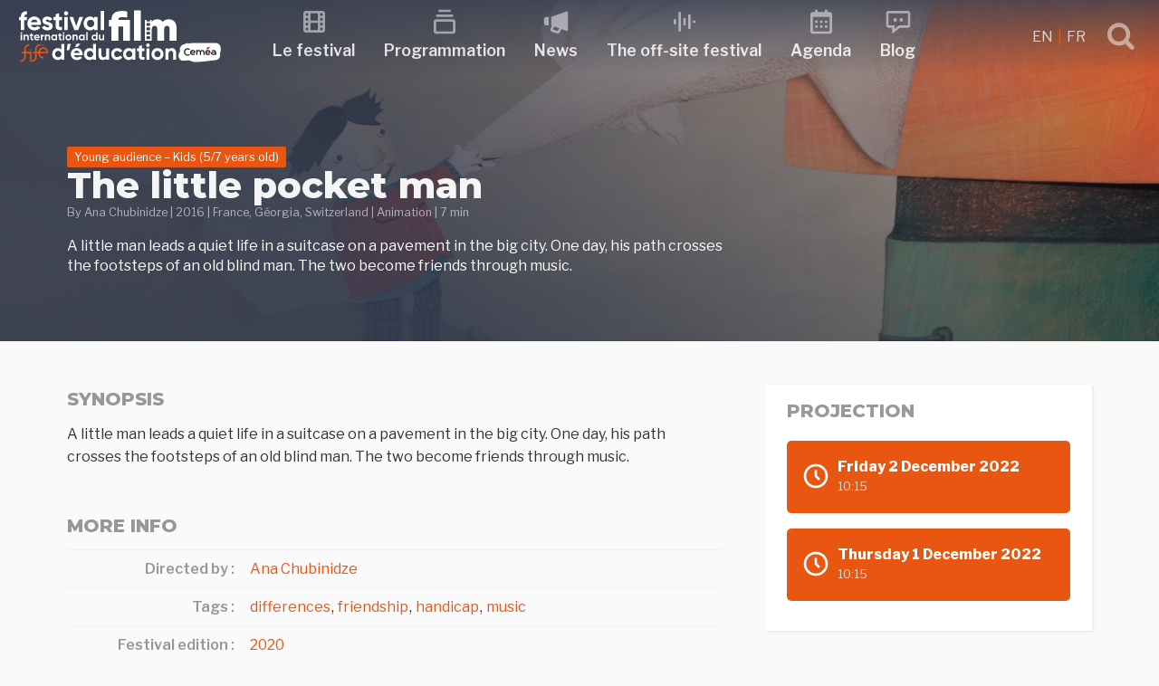

--- FILE ---
content_type: text/html; charset=UTF-8
request_url: https://festivalfilmeduc.net/en/films/the-little-pocket-man/
body_size: 26164
content:
<!DOCTYPE html>
<html lang="en-US" class="no-js no-svg">
<head>
<meta charset="UTF-8">
<meta name="viewport" content="width=device-width, initial-scale=1">
<link rel="profile" href="http://gmpg.org/xfn/11">
<script>(function(html){html.className = html.className.replace(/\bno-js\b/,'js')})(document.documentElement);</script>
<title>The little pocket man &#8211; Festival international du film d&#039;Éducation</title>
<meta name='robots' content='max-image-preview:large' />
<link rel="alternate" hreflang="en" href="https://festivalfilmeduc.net/en/films/the-little-pocket-man/" />
<link rel="alternate" hreflang="fr" href="https://festivalfilmeduc.net/films/le-petit-bonhomme-de-poche/" />
<link rel="alternate" hreflang="x-default" href="https://festivalfilmeduc.net/films/le-petit-bonhomme-de-poche/" />
<link rel='dns-prefetch' href='//fonts.googleapis.com' />
<link href='https://fonts.gstatic.com' crossorigin rel='preconnect' />
<link rel="alternate" type="application/rss+xml" title="Festival international du film d&#039;Éducation &raquo; Feed" href="https://festivalfilmeduc.net/en/feed/" />
<link rel="alternate" type="application/rss+xml" title="Festival international du film d&#039;Éducation &raquo; Comments Feed" href="https://festivalfilmeduc.net/en/comments/feed/" />
<link rel="alternate" type="text/calendar" title="Festival international du film d&#039;Éducation &raquo; iCal Feed" href="https://festivalfilmeduc.net/en/evenements/?ical=1" />
<link rel="alternate" title="oEmbed (JSON)" type="application/json+oembed" href="https://festivalfilmeduc.net/en/wp-json/oembed/1.0/embed?url=https%3A%2F%2Ffestivalfilmeduc.net%2Fen%2Ffilms%2Fthe-little-pocket-man%2F" />
<link rel="alternate" title="oEmbed (XML)" type="text/xml+oembed" href="https://festivalfilmeduc.net/en/wp-json/oembed/1.0/embed?url=https%3A%2F%2Ffestivalfilmeduc.net%2Fen%2Ffilms%2Fthe-little-pocket-man%2F&#038;format=xml" />
<style id='wp-img-auto-sizes-contain-inline-css' type='text/css'>
img:is([sizes=auto i],[sizes^="auto," i]){contain-intrinsic-size:3000px 1500px}
/*# sourceURL=wp-img-auto-sizes-contain-inline-css */
</style>
<style id='wp-emoji-styles-inline-css' type='text/css'>

	img.wp-smiley, img.emoji {
		display: inline !important;
		border: none !important;
		box-shadow: none !important;
		height: 1em !important;
		width: 1em !important;
		margin: 0 0.07em !important;
		vertical-align: -0.1em !important;
		background: none !important;
		padding: 0 !important;
	}
/*# sourceURL=wp-emoji-styles-inline-css */
</style>
<link rel='stylesheet' id='wp-block-library-css' href='https://festivalfilmeduc.net/wp-includes/css/dist/block-library/style.min.css?ver=6.9' type='text/css' media='all' />
<style id='global-styles-inline-css' type='text/css'>
:root{--wp--preset--aspect-ratio--square: 1;--wp--preset--aspect-ratio--4-3: 4/3;--wp--preset--aspect-ratio--3-4: 3/4;--wp--preset--aspect-ratio--3-2: 3/2;--wp--preset--aspect-ratio--2-3: 2/3;--wp--preset--aspect-ratio--16-9: 16/9;--wp--preset--aspect-ratio--9-16: 9/16;--wp--preset--color--black: #000000;--wp--preset--color--cyan-bluish-gray: #abb8c3;--wp--preset--color--white: #ffffff;--wp--preset--color--pale-pink: #f78da7;--wp--preset--color--vivid-red: #cf2e2e;--wp--preset--color--luminous-vivid-orange: #ff6900;--wp--preset--color--luminous-vivid-amber: #fcb900;--wp--preset--color--light-green-cyan: #7bdcb5;--wp--preset--color--vivid-green-cyan: #00d084;--wp--preset--color--pale-cyan-blue: #8ed1fc;--wp--preset--color--vivid-cyan-blue: #0693e3;--wp--preset--color--vivid-purple: #9b51e0;--wp--preset--gradient--vivid-cyan-blue-to-vivid-purple: linear-gradient(135deg,rgb(6,147,227) 0%,rgb(155,81,224) 100%);--wp--preset--gradient--light-green-cyan-to-vivid-green-cyan: linear-gradient(135deg,rgb(122,220,180) 0%,rgb(0,208,130) 100%);--wp--preset--gradient--luminous-vivid-amber-to-luminous-vivid-orange: linear-gradient(135deg,rgb(252,185,0) 0%,rgb(255,105,0) 100%);--wp--preset--gradient--luminous-vivid-orange-to-vivid-red: linear-gradient(135deg,rgb(255,105,0) 0%,rgb(207,46,46) 100%);--wp--preset--gradient--very-light-gray-to-cyan-bluish-gray: linear-gradient(135deg,rgb(238,238,238) 0%,rgb(169,184,195) 100%);--wp--preset--gradient--cool-to-warm-spectrum: linear-gradient(135deg,rgb(74,234,220) 0%,rgb(151,120,209) 20%,rgb(207,42,186) 40%,rgb(238,44,130) 60%,rgb(251,105,98) 80%,rgb(254,248,76) 100%);--wp--preset--gradient--blush-light-purple: linear-gradient(135deg,rgb(255,206,236) 0%,rgb(152,150,240) 100%);--wp--preset--gradient--blush-bordeaux: linear-gradient(135deg,rgb(254,205,165) 0%,rgb(254,45,45) 50%,rgb(107,0,62) 100%);--wp--preset--gradient--luminous-dusk: linear-gradient(135deg,rgb(255,203,112) 0%,rgb(199,81,192) 50%,rgb(65,88,208) 100%);--wp--preset--gradient--pale-ocean: linear-gradient(135deg,rgb(255,245,203) 0%,rgb(182,227,212) 50%,rgb(51,167,181) 100%);--wp--preset--gradient--electric-grass: linear-gradient(135deg,rgb(202,248,128) 0%,rgb(113,206,126) 100%);--wp--preset--gradient--midnight: linear-gradient(135deg,rgb(2,3,129) 0%,rgb(40,116,252) 100%);--wp--preset--font-size--small: 13px;--wp--preset--font-size--medium: 20px;--wp--preset--font-size--large: 36px;--wp--preset--font-size--x-large: 42px;--wp--preset--spacing--20: 0.44rem;--wp--preset--spacing--30: 0.67rem;--wp--preset--spacing--40: 1rem;--wp--preset--spacing--50: 1.5rem;--wp--preset--spacing--60: 2.25rem;--wp--preset--spacing--70: 3.38rem;--wp--preset--spacing--80: 5.06rem;--wp--preset--shadow--natural: 6px 6px 9px rgba(0, 0, 0, 0.2);--wp--preset--shadow--deep: 12px 12px 50px rgba(0, 0, 0, 0.4);--wp--preset--shadow--sharp: 6px 6px 0px rgba(0, 0, 0, 0.2);--wp--preset--shadow--outlined: 6px 6px 0px -3px rgb(255, 255, 255), 6px 6px rgb(0, 0, 0);--wp--preset--shadow--crisp: 6px 6px 0px rgb(0, 0, 0);}:where(.is-layout-flex){gap: 0.5em;}:where(.is-layout-grid){gap: 0.5em;}body .is-layout-flex{display: flex;}.is-layout-flex{flex-wrap: wrap;align-items: center;}.is-layout-flex > :is(*, div){margin: 0;}body .is-layout-grid{display: grid;}.is-layout-grid > :is(*, div){margin: 0;}:where(.wp-block-columns.is-layout-flex){gap: 2em;}:where(.wp-block-columns.is-layout-grid){gap: 2em;}:where(.wp-block-post-template.is-layout-flex){gap: 1.25em;}:where(.wp-block-post-template.is-layout-grid){gap: 1.25em;}.has-black-color{color: var(--wp--preset--color--black) !important;}.has-cyan-bluish-gray-color{color: var(--wp--preset--color--cyan-bluish-gray) !important;}.has-white-color{color: var(--wp--preset--color--white) !important;}.has-pale-pink-color{color: var(--wp--preset--color--pale-pink) !important;}.has-vivid-red-color{color: var(--wp--preset--color--vivid-red) !important;}.has-luminous-vivid-orange-color{color: var(--wp--preset--color--luminous-vivid-orange) !important;}.has-luminous-vivid-amber-color{color: var(--wp--preset--color--luminous-vivid-amber) !important;}.has-light-green-cyan-color{color: var(--wp--preset--color--light-green-cyan) !important;}.has-vivid-green-cyan-color{color: var(--wp--preset--color--vivid-green-cyan) !important;}.has-pale-cyan-blue-color{color: var(--wp--preset--color--pale-cyan-blue) !important;}.has-vivid-cyan-blue-color{color: var(--wp--preset--color--vivid-cyan-blue) !important;}.has-vivid-purple-color{color: var(--wp--preset--color--vivid-purple) !important;}.has-black-background-color{background-color: var(--wp--preset--color--black) !important;}.has-cyan-bluish-gray-background-color{background-color: var(--wp--preset--color--cyan-bluish-gray) !important;}.has-white-background-color{background-color: var(--wp--preset--color--white) !important;}.has-pale-pink-background-color{background-color: var(--wp--preset--color--pale-pink) !important;}.has-vivid-red-background-color{background-color: var(--wp--preset--color--vivid-red) !important;}.has-luminous-vivid-orange-background-color{background-color: var(--wp--preset--color--luminous-vivid-orange) !important;}.has-luminous-vivid-amber-background-color{background-color: var(--wp--preset--color--luminous-vivid-amber) !important;}.has-light-green-cyan-background-color{background-color: var(--wp--preset--color--light-green-cyan) !important;}.has-vivid-green-cyan-background-color{background-color: var(--wp--preset--color--vivid-green-cyan) !important;}.has-pale-cyan-blue-background-color{background-color: var(--wp--preset--color--pale-cyan-blue) !important;}.has-vivid-cyan-blue-background-color{background-color: var(--wp--preset--color--vivid-cyan-blue) !important;}.has-vivid-purple-background-color{background-color: var(--wp--preset--color--vivid-purple) !important;}.has-black-border-color{border-color: var(--wp--preset--color--black) !important;}.has-cyan-bluish-gray-border-color{border-color: var(--wp--preset--color--cyan-bluish-gray) !important;}.has-white-border-color{border-color: var(--wp--preset--color--white) !important;}.has-pale-pink-border-color{border-color: var(--wp--preset--color--pale-pink) !important;}.has-vivid-red-border-color{border-color: var(--wp--preset--color--vivid-red) !important;}.has-luminous-vivid-orange-border-color{border-color: var(--wp--preset--color--luminous-vivid-orange) !important;}.has-luminous-vivid-amber-border-color{border-color: var(--wp--preset--color--luminous-vivid-amber) !important;}.has-light-green-cyan-border-color{border-color: var(--wp--preset--color--light-green-cyan) !important;}.has-vivid-green-cyan-border-color{border-color: var(--wp--preset--color--vivid-green-cyan) !important;}.has-pale-cyan-blue-border-color{border-color: var(--wp--preset--color--pale-cyan-blue) !important;}.has-vivid-cyan-blue-border-color{border-color: var(--wp--preset--color--vivid-cyan-blue) !important;}.has-vivid-purple-border-color{border-color: var(--wp--preset--color--vivid-purple) !important;}.has-vivid-cyan-blue-to-vivid-purple-gradient-background{background: var(--wp--preset--gradient--vivid-cyan-blue-to-vivid-purple) !important;}.has-light-green-cyan-to-vivid-green-cyan-gradient-background{background: var(--wp--preset--gradient--light-green-cyan-to-vivid-green-cyan) !important;}.has-luminous-vivid-amber-to-luminous-vivid-orange-gradient-background{background: var(--wp--preset--gradient--luminous-vivid-amber-to-luminous-vivid-orange) !important;}.has-luminous-vivid-orange-to-vivid-red-gradient-background{background: var(--wp--preset--gradient--luminous-vivid-orange-to-vivid-red) !important;}.has-very-light-gray-to-cyan-bluish-gray-gradient-background{background: var(--wp--preset--gradient--very-light-gray-to-cyan-bluish-gray) !important;}.has-cool-to-warm-spectrum-gradient-background{background: var(--wp--preset--gradient--cool-to-warm-spectrum) !important;}.has-blush-light-purple-gradient-background{background: var(--wp--preset--gradient--blush-light-purple) !important;}.has-blush-bordeaux-gradient-background{background: var(--wp--preset--gradient--blush-bordeaux) !important;}.has-luminous-dusk-gradient-background{background: var(--wp--preset--gradient--luminous-dusk) !important;}.has-pale-ocean-gradient-background{background: var(--wp--preset--gradient--pale-ocean) !important;}.has-electric-grass-gradient-background{background: var(--wp--preset--gradient--electric-grass) !important;}.has-midnight-gradient-background{background: var(--wp--preset--gradient--midnight) !important;}.has-small-font-size{font-size: var(--wp--preset--font-size--small) !important;}.has-medium-font-size{font-size: var(--wp--preset--font-size--medium) !important;}.has-large-font-size{font-size: var(--wp--preset--font-size--large) !important;}.has-x-large-font-size{font-size: var(--wp--preset--font-size--x-large) !important;}
/*# sourceURL=global-styles-inline-css */
</style>

<style id='classic-theme-styles-inline-css' type='text/css'>
/*! This file is auto-generated */
.wp-block-button__link{color:#fff;background-color:#32373c;border-radius:9999px;box-shadow:none;text-decoration:none;padding:calc(.667em + 2px) calc(1.333em + 2px);font-size:1.125em}.wp-block-file__button{background:#32373c;color:#fff;text-decoration:none}
/*# sourceURL=/wp-includes/css/classic-themes.min.css */
</style>
<link rel='stylesheet' id='lbwps-styles-photoswipe5-main-css' href='https://festivalfilmeduc.net/wp-content/plugins/lightbox-photoswipe/assets/ps5/styles/main.css?ver=5.8.2' type='text/css' media='all' />
<link rel='stylesheet' id='wpmt-css-frontend-css' href='https://festivalfilmeduc.net/wp-content/plugins/wp-mailto-links/core/includes/assets/css/style.css?ver=231010-102753' type='text/css' media='all' />
<link rel='stylesheet' id='ffe18-fonts-css' href='https://fonts.googleapis.com/css?family=Libre+Franklin%3A300%2C300i%2C400%2C400i%2C600%2C600i%2C800%2C800i%7CPalanquin%3A300%2C400%2C600%7CMontserrat%3A300%2C300i%2C400%2C400i%2C600%2C600i%2C800%2C800i&#038;subset=latin%2Clatin-ext' type='text/css' media='all' />
<link rel='stylesheet' id='ffe18-style-css' href='https://festivalfilmeduc.net/wp-content/themes/FFE18/style.css?ver=6.9' type='text/css' media='all' />
<link rel='stylesheet' id='scroll-top-css' href='https://festivalfilmeduc.net/wp-content/themes/FFE18/assets/css/scroll-top.css?ver=1.0' type='text/css' media='all' />
<link rel='stylesheet' id='lightslider-css' href='https://festivalfilmeduc.net/wp-content/themes/FFE18/assets/css/lightslider.css?ver=1.0' type='text/css' media='all' />
<link rel='stylesheet' id='select2.min-css' href='https://festivalfilmeduc.net/wp-content/themes/FFE18/assets/css/select2.min.css?ver=1.0' type='text/css' media='all' />
<link rel='stylesheet' id='ripple-touch-effect-css' href='https://festivalfilmeduc.net/wp-content/themes/FFE18/assets/css/ripple-touch-effect.css?ver=1.0' type='text/css' media='all' />
<link rel='stylesheet' id='rrssb-css' href='https://festivalfilmeduc.net/wp-content/themes/FFE18/assets/css/rrssb.css?ver=1.0' type='text/css' media='all' />
<script type="text/javascript" src="https://festivalfilmeduc.net/wp-includes/js/jquery/jquery.min.js?ver=3.7.1" id="jquery-core-js"></script>
<script type="text/javascript" src="https://festivalfilmeduc.net/wp-includes/js/jquery/jquery-migrate.min.js?ver=3.4.1" id="jquery-migrate-js"></script>
<script type="text/javascript" src="https://festivalfilmeduc.net/wp-content/plugins/wp-mailto-links/core/includes/assets/js/custom.js?ver=231010-102753" id="wpmt-js-frontend-js"></script>
<link rel="https://api.w.org/" href="https://festivalfilmeduc.net/en/wp-json/" /><link rel="alternate" title="JSON" type="application/json" href="https://festivalfilmeduc.net/en/wp-json/wp/v2/films/9251" /><link rel="EditURI" type="application/rsd+xml" title="RSD" href="https://festivalfilmeduc.net/xmlrpc.php?rsd" />
<meta name="generator" content="WordPress 6.9" />
<link rel="canonical" href="https://festivalfilmeduc.net/en/films/the-little-pocket-man/" />
<link rel='shortlink' href='https://festivalfilmeduc.net/en/?p=9251' />
<meta name="generator" content="WPML ver:4.7.6 stt:1,4;" />
<meta name="tec-api-version" content="v1"><meta name="tec-api-origin" content="https://festivalfilmeduc.net/en/"><link rel="alternate" href="https://festivalfilmeduc.net/en/wp-json/tribe/events/v1/" /><link rel="icon" href="https://festivalfilmeduc.net/wp-content/uploads/2025/04/cropped-2025-04-22-favicon-32x32.jpg" sizes="32x32" />
<link rel="icon" href="https://festivalfilmeduc.net/wp-content/uploads/2025/04/cropped-2025-04-22-favicon-192x192.jpg" sizes="192x192" />
<link rel="apple-touch-icon" href="https://festivalfilmeduc.net/wp-content/uploads/2025/04/cropped-2025-04-22-favicon-180x180.jpg" />
<meta name="msapplication-TileImage" content="https://festivalfilmeduc.net/wp-content/uploads/2025/04/cropped-2025-04-22-favicon-270x270.jpg" />
</head>
<body class="wp-singular films-template-default single single-films postid-9251 wp-theme-FFE18 tribe-no-js page-template-ffe18">
	<header id="masthead" class="site-header" role="banner">
		<a class="skip-link screen-reader-text" href="#content">Skip to content</a>
						
<nav id="sticky-header" class="top-nav" role="navigation">
	<div class="container">
    
		<div class="top-nav-logo">
			<a href="https://festivalfilmeduc.net/en/" title="Festival international du film d&#039;Éducation" rel="home">
				<svg xmlns="http://www.w3.org/2000/svg" viewBox="0 0 464 122" width="225" height="80"><path d="M0 0v-6.278c0-3.154-2.583-5.767-5.767-5.767h-.751v-2.493h.751c4.566 0 8.26 3.694 8.26 8.26V0h9.63v2.493h-9.63v4.746c0 3.154 2.583 5.767 5.767 5.767h.751v2.493H8.26c-4.565 0-8.26-3.694-8.26-8.26V2.493h-3.755V0Z" style="display:inline;fill:#e85611;fill-opacity:1;fill-rule:nonzero;stroke:none" transform="matrix(1.33333 0 0 -1.33333 14.002266317 99.926803596)"/><path d="M133.701 103.513h2.493v16.446h-2.493z" style="display:inline;fill:#e85611;fill-opacity:1;fill-rule:nonzero;stroke:none" transform="matrix(1.33333 0 0 -1.33333 -151.425329548 257.327990327)"/><path d="M0 0v-6.278c0-3.154-2.583-5.767-5.767-5.767h-.751v-2.493h.751c4.566 0 8.26 3.694 8.26 8.26V0h9.63v2.493h-9.63v4.746c0 3.154 2.583 5.767 5.767 5.767h.751v2.493H8.26c-4.565 0-8.26-3.694-8.26-8.26V2.493h-3.755V0Z" style="display:inline;fill:#e85611;fill-opacity:1;fill-rule:nonzero;stroke:none" transform="matrix(1.33333 0 0 -1.33333 38.857465695 99.926803596)"/><path d="M0 0h13.997v2.013c0 4.505-3.634 8.26-8.26 8.26s-8.26-3.755-8.26-8.26V-.511c0-4.505 3.755-8.26 8.26-8.26h.751v2.493h-.751C2.583-6.278 0-3.665 0-.511Zm11.504 2.493H0C.33 5.497 2.673 7.78 5.737 7.78s5.437-2.283 5.767-5.287" style="display:inline;fill:#e85611;fill-opacity:1;fill-rule:nonzero;stroke:none" transform="matrix(1.33333 0 0 -1.33333 49.775332089 99.909723596)"/><path d="M0 0c-.655 0-1.247-.592-1.247-1.247 0-.634.592-1.226 1.247-1.226.634 0 1.226.592 1.226 1.226C1.226-.592.634 0 0 0" style="display:inline;fill:#e85611;fill-opacity:1;fill-rule:nonzero;stroke:none" transform="matrix(1.33333 0 0 -1.33333 57.378931899 79.260937446)"/><path d="M0 0c-.655 0-1.247-.592-1.247-1.247 0-.634.592-1.226 1.247-1.226.634 0 1.226.592 1.226 1.226C1.226-.592.634 0 0 0" style="display:inline;fill:#e85611;fill-opacity:1;fill-rule:nonzero;stroke:none" transform="matrix(1.33333 0 0 -1.33333 28.50533262 90.52532383)"/><path d="M0 0v5.555c-7.123.448-10.528-3.181-10.528-9.363v-.224h-3.226v-5.555h3.226v-16.845h5.779v16.845H0v5.555h-4.749v.224C-4.749-.762-3.002.224 0 0m6.675-17.606h16.889c.135.761.224 1.523.224 2.374 0 6.586-4.704 11.827-11.334 11.827C5.42-3.405.627-8.557.627-15.232s4.749-11.827 12.275-11.827c4.301 0 7.661 1.747 9.766 4.793l-4.659 2.688c-.985-1.299-2.777-2.24-5.017-2.24-3.047 0-5.511 1.255-6.317 4.212m-.09 4.48c.672 2.867 2.778 4.524 5.869 4.524 2.419 0 4.838-1.299 5.555-4.524zm25.671 2.732c0 1.21 1.165 1.837 2.598 1.837 1.658 0 2.912-.851 3.584-2.285l4.928 2.688c-1.747 3.092-4.883 4.749-8.512 4.749-4.614 0-8.512-2.553-8.512-7.123 0-7.885 11.559-6.093 11.559-9.363 0-1.299-1.255-1.927-3.092-1.927-2.24 0-3.763 1.076-4.39 2.912l-5.018-2.822c1.613-3.45 4.928-5.331 9.408-5.331 4.794 0 9.005 2.329 9.005 7.168 0 8.243-11.558 6.182-11.558 9.497m27.418.807v5.555h-5.063V2.24L48.832.493v-4.525h-3.898v-5.555h3.898v-9.319c0-6.048 2.733-8.422 10.842-7.526v5.242c-3.315-.18-5.063-.135-5.063 2.284v9.319zm6.944 8.243c1.971 0 3.584 1.613 3.584 3.539 0 1.927-1.613 3.584-3.584 3.584-1.927 0-3.54-1.657-3.54-3.584 0-1.926 1.613-3.539 3.54-3.539M63.75-26.432h5.779v22.4H63.75Zm25.805 22.4-5.466-15.68-5.42 15.68h-6.362l8.512-22.4h6.586l8.512 22.4zm25.267 0v-2.643c-1.613 2.016-4.032 3.27-7.302 3.27-5.959 0-10.887-5.152-10.887-11.827s4.928-11.827 10.887-11.827c3.27 0 5.689 1.254 7.302 3.27v-2.643h5.779v22.4zm-6.227-17.517c-3.539 0-6.182 2.554-6.182 6.317s2.643 6.317 6.182 6.317c3.584 0 6.227-2.554 6.227-6.317s-2.643-6.317-6.227-6.317m17.248-4.883h5.779V6.272h-5.779z" style="display:inline;fill:#fff;fill-opacity:1;fill-rule:nonzero;stroke:none" transform="matrix(1.33333 0 0 -1.33333 20.338666158 11.66039247)"/><path d="M0 0c.839 0 1.526.687 1.526 1.507S.839 3.032 0 3.032c-.82 0-1.507-.705-1.507-1.525S-.82 0 0 0m-1.221-10.68h2.46v9.535h-2.46zM8.982-.877c-1.277 0-2.269-.477-2.841-1.335v1.068h-2.46v-9.536h2.46v5.149c0 1.66.896 2.365 2.098 2.365 1.106 0 1.888-.667 1.888-1.964v-5.55h2.46v5.855c0 2.537-1.583 3.948-3.605 3.948m11.347-2.632v2.365h-2.155v2.67l-2.46-.744v-1.926h-1.659v-2.365h1.659v-3.967c0-2.574 1.164-3.585 4.615-3.204v2.232c-1.411-.077-2.155-.058-2.155.972v3.967zm3.719-3.414h7.19c.057.324.095.649.095 1.011 0 2.803-2.002 5.035-4.825 5.035-2.994 0-5.034-2.193-5.034-5.035s2.021-5.035 5.225-5.035c1.831 0 3.261.744 4.158 2.041l-1.984 1.144c-.419-.553-1.182-.953-2.136-.953-1.297 0-2.346.534-2.689 1.792m-.038 1.907c.286 1.221 1.182 1.927 2.498 1.927 1.03 0 2.06-.554 2.365-1.927zM35.7-2.784v1.64h-2.46v-9.536h2.46v4.558c0 2.003 1.621 2.575 2.899 2.422v2.746c-1.201 0-2.403-.534-2.899-1.83m9.822 1.907c-1.278 0-2.27-.477-2.842-1.335v1.068h-2.46v-9.536h2.46v5.149c0 1.66.896 2.365 2.098 2.365 1.106 0 1.888-.667 1.888-1.964v-5.55h2.46v5.855c0 2.537-1.583 3.948-3.604 3.948m13.139-.267v-1.125c-.686.858-1.716 1.392-3.108 1.392-2.537 0-4.634-2.193-4.634-5.035s2.097-5.035 4.634-5.035c1.392 0 2.422.534 3.108 1.392v-1.125h2.461v9.536zm-2.65-7.457c-1.507 0-2.632 1.087-2.632 2.689s1.125 2.689 2.632 2.689c1.525 0 2.65-1.087 2.65-2.689s-1.125-2.689-2.65-2.689m12.987 5.092v2.365h-2.155v2.67l-2.46-.744v-1.926h-1.66v-2.365h1.66v-3.967c0-2.574 1.163-3.585 4.615-3.204v2.232c-1.412-.077-2.155-.058-2.155.972v3.967zM72.144 0c.84 0 1.526.687 1.526 1.507s-.686 1.525-1.526 1.525c-.82 0-1.506-.705-1.506-1.525S71.324 0 72.144 0m-1.22-10.68h2.46v9.535h-2.46zm9.44-.267c2.803 0 5.054 2.193 5.054 5.035S83.167-.877 80.364-.877c-2.804 0-5.035-2.193-5.035-5.035s2.231-5.035 5.035-5.035m0 2.403c-1.45 0-2.575 1.087-2.575 2.632s1.125 2.632 2.575 2.632c1.468 0 2.593-1.087 2.593-2.632s-1.125-2.632-2.593-2.632M92.645-.877c-1.277 0-2.269-.477-2.841-1.335v1.068h-2.46v-9.536h2.46v5.149c0 1.66.896 2.365 2.098 2.365 1.106 0 1.888-.667 1.888-1.964v-5.55h2.46v5.855c0 2.537-1.583 3.948-3.605 3.948m13.14-.267v-1.125c-.686.858-1.716 1.392-3.108 1.392-2.537 0-4.635-2.193-4.635-5.035s2.098-5.035 4.635-5.035c1.392 0 2.422.534 3.108 1.392v-1.125h2.46v9.536zm-2.651-7.457c-1.506 0-2.631 1.087-2.631 2.689s1.125 2.689 2.631 2.689c1.526 0 2.651-1.087 2.651-2.689s-1.125-2.689-2.651-2.689m7.533-2.079h2.46V3.242h-2.46zm17.088 13.35v-4.939c-.687.877-1.698 1.392-3.09 1.392-2.555 0-4.653-2.193-4.653-5.035s2.098-5.035 4.653-5.035c1.392 0 2.403.515 3.09 1.392v-1.125h2.46V2.67Zm-2.632-11.271c-1.526 0-2.651 1.087-2.651 2.689s1.125 2.689 2.651 2.689c1.506 0 2.632-1.087 2.632-2.689s-1.126-2.689-2.632-2.689m13.826 7.457v-5.149c0-1.66-.896-2.365-2.098-2.365-1.106 0-1.888.667-1.888 1.964v5.55h-2.46v-5.855c0-2.536 1.583-3.948 3.604-3.948 1.278 0 2.27.477 2.842 1.335v-1.068h2.46v9.536z" style="display:inline;fill:#fff;fill-opacity:1;fill-rule:nonzero;stroke:none" transform="matrix(1.33333 0 0 -1.33333 7.410933148 55.977724695)"/><path d="M0 0v21.729c0 9.231-5.184 14.77-13.35 14.77-4.899 0-8.095-1.847-10.296-4.545-1.917 2.911-4.9 4.545-9.089 4.545-4.545 0-7.669-1.776-9.586-4.332v3.337h-2.691V33.67c0-.475-.386-.861-.861-.861h-4.478c-.475 0-.861.386-.861.861v1.834h-2.897V0h11.788v19.385c0 3.551 1.633 5.965 4.899 5.965 2.983 0 4.474-1.917 4.474-4.97V0h11.787v19.385c0 3.551 1.563 5.965 4.9 5.965 2.982 0 4.403-1.917 4.403-4.97V0Zm-51.255 6.649c0 .475.386.861.861.861h4.477c.476 0 .861-.386.861-.861v-3.1c0-.476-.385-.861-.861-.861h-4.477c-.475 0-.861.385-.861.861zm.861 8.391h4.477c.476 0 .861-.386.861-.861v-3.1c0-.475-.385-.861-.861-.861h-4.477c-.475 0-.861.386-.861.861v3.1c0 .475.386.861.861.861m5.382 11.1c0-.476-.386-.861-.861-.861h-4.478c-.475 0-.861.385-.861.861v3.099c0 .476.386.861.861.861h4.478c.475 0 .861-.385.861-.861zm0-7.531c0-.475-.386-.86-.861-.86h-4.478c-.475 0-.861.385-.861.86v3.1c0 .476.386.861.861.861h4.478c.475 0 .861-.385.861-.861zM-72.713 0h11.788v51.836h-11.788zm-18.603 0h11.787v35.504h-19.882c0 3.622 2.627 4.545 6.604 4.545 2.698 0 5.68-.213 8.734-.639v10.296c-3.054.71-5.965 1.065-9.231 1.065-12.072 0-17.895-5.325-17.895-15.267h-4.473v-11.29h4.473V0h11.788v24.214h8.095z" style="display:inline;fill:#fff;fill-opacity:1;fill-rule:nonzero;stroke:none" transform="matrix(1.33333 0 0 -1.33333 360.82039098 71.11465765)"/><path d="M0 0v-10.036c-1.395 1.782-3.449 2.828-6.278 2.828-5.192 0-9.455-4.456-9.455-10.23s4.263-10.23 9.455-10.23c2.829 0 4.883 1.046 6.278 2.829v-2.286h4.999V0Zm-5.348-22.902c-3.1 0-5.386 2.209-5.386 5.464s2.286 5.464 5.386 5.464c3.062 0 5.348-2.209 5.348-5.464s-2.286-5.464-5.348-5.464M16.159.039h-5.425l-1.55-10.773h4.068zm16.082.116h-6.007l-3.1-5.309h4.805zM21.468-19.491h14.609c.116.658.194 1.317.194 2.053 0 5.697-4.069 10.23-9.804 10.23-6.084 0-10.23-4.456-10.23-10.23s4.107-10.23 10.617-10.23c3.72 0 6.627 1.511 8.448 4.146l-4.03 2.325c-.853-1.123-2.403-1.937-4.34-1.937-2.635 0-4.767 1.085-5.464 3.643m-.078 3.875c.582 2.48 2.403 3.913 5.077 3.913 2.092 0 4.185-1.123 4.805-3.913zM54.289 0v-10.036c-1.395 1.782-3.448 2.828-6.277 2.828-5.193 0-9.455-4.456-9.455-10.23s4.262-10.23 9.455-10.23c2.829 0 4.882 1.046 6.277 2.829v-2.286h4.999V0Zm-5.347-22.902c-3.1 0-5.386 2.209-5.386 5.464s2.286 5.464 5.386 5.464c3.061 0 5.347-2.209 5.347-5.464s-2.286-5.464-5.347-5.464M76.648-7.75v-10.463c0-3.371-1.821-4.805-4.262-4.805-2.248 0-3.837 1.357-3.837 3.992V-7.75H63.55v-11.896c0-5.154 3.217-8.022 7.324-8.022 2.597 0 4.612.969 5.774 2.713v-2.17h4.999V-7.75Zm18.794-19.918c3.797 0 7.091 2.015 8.758 5.038l-4.341 2.48c-.775-1.589-2.441-2.558-4.456-2.558-2.984 0-5.192 2.209-5.192 5.27 0 3.1 2.208 5.309 5.192 5.309 1.976 0 3.643-1.007 4.418-2.596l4.301 2.519c-1.589 2.983-4.883 4.998-8.68 4.998-5.89 0-10.23-4.456-10.23-10.23s4.34-10.23 10.23-10.23M121.25-7.75v-2.286c-1.395 1.743-3.488 2.828-6.317 2.828-5.153 0-9.416-4.456-9.416-10.23s4.263-10.23 9.416-10.23c2.829 0 4.922 1.085 6.317 2.829v-2.286h4.999V-7.75Zm-5.387-15.152c-3.061 0-5.347 2.209-5.347 5.464s2.286 5.464 5.347 5.464c3.101 0 5.387-2.209 5.387-5.464s-2.286-5.464-5.387-5.464m26.002 10.347v4.805h-4.379v5.425l-4.999-1.511V-7.75h-3.371v-4.805h3.371v-8.06c0-5.232 2.364-7.285 9.378-6.51v4.533c-2.868-.155-4.379-.116-4.379 1.977v8.06zm6.006 7.13c1.705 0 3.1 1.395 3.1 3.061s-1.395 3.1-3.1 3.1c-1.666 0-3.061-1.434-3.061-3.1s1.395-3.061 3.061-3.061m-2.48-21.7h4.999V-7.75h-4.999zm18.794-.543c5.696 0 10.269 4.456 10.269 10.23s-4.573 10.23-10.269 10.23c-5.697 0-10.23-4.456-10.23-10.23s4.533-10.23 10.23-10.23m0 4.883c-2.945 0-5.232 2.209-5.232 5.347 0 3.139 2.287 5.348 5.232 5.348 2.983 0 5.27-2.209 5.27-5.348 0-3.138-2.287-5.347-5.27-5.347m24.567 15.577c-2.596 0-4.611-.968-5.774-2.712v2.17h-4.998v-19.375h4.998v10.462c0 3.372 1.822 4.805 4.263 4.805 2.248 0 3.836-1.356 3.836-3.991v-11.276h4.999v11.896c0 5.154-3.216 8.021-7.324 8.021" style="display:inline;fill:#fff;fill-opacity:1;fill-rule:nonzero;stroke:none" transform="matrix(1.33333 0 0 -1.33333 98.492397538 78.433737466)"/><path d="M0 0c-.74 3.658-4.203 6.676-7.705 6.652-10.376-.067-20.753-.135-31.129-.203-4.391-.03-9.619.633-14.037-.701-1.537.698-3.242.896-4.882.309-1.909-.682-3.818-1.363-5.727-2.044-4.933-1.762-7.294-7.11-5.495-11.865-.205-.21-.425-.405-.625-.62-4.715-5.058-1.993-15.472 5.381-15.14 3.737.169 7.474.336 11.211.505 4.162-2.25 9.163-3.179 13.748-2.871 10.1.679 20.203 2.102 30.275 3.168 4.392.464 8.261 3.406 8.397 8.566.026.972-.162 1.985-.486 2.972C.359-7.783.767-3.785-.002.002" style="display:inline;fill:#fff;fill-opacity:1;fill-rule:nonzero;stroke:none" transform="matrix(1.33333 0 0 -1.33333 461.04505514 85.272137296)"/><path d="M0 0c-2.436 0-4.416 1.982-4.416 4.416 0 2.435 1.981 4.416 4.416 4.416.983 0 1.914-.315 2.689-.912l1.22 1.555C2.782 10.348 1.43 10.809 0 10.809c-3.525 0-6.393-2.867-6.393-6.393C-6.393.891-3.525-1.977 0-1.977c1.479 0 2.92.516 4.061 1.455L2.795.995C2.01.352 1.018-.002 0-.002Z" style="display:inline;fill:#1d1d1b;fill-opacity:1;fill-rule:nonzero;stroke:none" transform="matrix(1.33333 0 0 -1.33333 386.099190348 102.912803521)"/><path d="M0 0c.369.973 1.292 1.578 2.411 1.578.771 0 1.452-.286 1.928-.78.216-.224.388-.492.507-.796l.03-.076H-.028L0 .002Zm7.006-1.845c.073 1.624-.382 3.037-1.284 3.987-.818.861-1.967 1.316-3.325 1.316-2.691 0-4.57-1.855-4.57-4.511 0-1.081.358-2.258 1.231-3.124C-.172-4.94 1-5.462 2.679-5.462c1.438 0 2.509.441 3.165.821L5.15-2.798c-.732-.463-1.565-.699-2.474-.699-.967 0-1.755.271-2.281.767-.24.224-.423.497-.545.809l-.03.076h7.184z" style="display:inline;fill:#1d1d1b;fill-opacity:1;fill-rule:nonzero;stroke:none" transform="matrix(1.33333 0 0 -1.33333 394.581323469 96.775470341)"/><path d="M0 0c0 .028.096 2.856 2.238 2.856 1.882 0 2.028-2 2.028-2.611v-3.927h1.958V.686c0 .221.44 2.17 2.022 2.17 1.767 0 2.029-1.735 2.029-2.768v-3.77h1.959v3.659c0 2.172-.676 4.762-3.896 4.762-1.117 0-2.01-.531-2.808-1.671l-.079-.113-.081.111c-.592.821-1.203 1.673-3.096 1.673-.094 0-.187-.009-.277-.019H2c-.017 0-.033-.003-.051-.006-.055-.007-.109-.017-.164-.027-.026-.005-.053-.01-.078-.016-.029-.007-.058-.013-.086-.022-.583-.144-1.038-.428-1.338-.727-.065-.061-.109-.111-.134-.147-.088-.106-.156-.21-.204-.307v1.011h-1.923v-8.158h1.976V0Z" style="display:inline;fill:#1d1d1b;fill-opacity:1;fill-rule:nonzero;stroke:none" transform="matrix(1.33333 0 0 -1.33333 408.332389792 98.637603628)"/><path d="M0 0c.369.973 1.292 1.578 2.411 1.578.771 0 1.452-.286 1.928-.78.216-.224.388-.492.507-.796l.03-.076H-.028L0 .002Zm7.004-1.845c.073 1.624-.381 3.037-1.284 3.987-.818.861-1.967 1.316-3.325 1.316-2.691 0-4.57-1.855-4.57-4.511 0-1.081.359-2.258 1.231-3.124.77-.763 1.942-1.285 3.622-1.285 1.437 0 2.508.441 3.165.821l-.695 1.843c-.732-.463-1.565-.699-2.474-.699-.967 0-1.755.271-2.281.767-.239.224-.423.497-.545.809l-.03.076h7.185z" style="display:inline;fill:#1d1d1b;fill-opacity:1;fill-rule:nonzero;stroke:none" transform="matrix(1.33333 0 0 -1.33333 429.005322608 96.775470341)"/><path d="M0 0c0 .015-.041.382-.225.762-.044.094-.084.177-.117.249-.103.222-.165.356-.253.438-.212.197-2.233-.466-4.924-2.814-.028-.025-.176-.25-.186-.394-.004-.049.008-.09.036-.122.155-.175.433-.433.582-.572.041-.038.071-.066.081-.076.077-.077.203-.11.362-.11.841 0 2.6.943 2.999 1.163C-.529-.859.055-.334-.003 0z" style="display:inline;fill:#e11019;fill-opacity:1;fill-rule:nonzero;stroke:none" transform="matrix(1.33333 0 0 -1.33333 436.032922433 87.19827058)"/><path d="M0 0c-1.408 0-2.215.418-2.215 1.147s.78 1.094 2.197 1.094c1.492 0 2.383-.423 2.383-1.132S1.502 0 0 0m4.499-1.539V2.94c0 2.934-2.324 3.98-4.499 3.98-1.061 0-2.142-.264-3.044-.744l.502-1.573c.572.251 1.451.542 2.469.542h.075c.586-.008 2.51-.17 2.656-1.939l.018-.221-.175.137c-.65.508-1.637.788-2.779.788-1.847 0-4.004-.72-4.004-2.753 0-.66.276-2.81 3.819-2.81 1.241 0 2.246.25 2.987.741l.152.1v-.725h1.825z" style="display:inline;fill:#1d1d1b;fill-opacity:1;fill-rule:nonzero;stroke:none" transform="matrix(1.33333 0 0 -1.33333 444.984388875 101.49585689)"/></svg>
			</a>
		</div>
		
		<!-- Hamburger icon -->
		<button id="hamburger">
			<span></span>
			<span></span>
			<span></span>
			<span></span>
		</button>
		
		<nav id="main-menu-top-container">
			<ul id="main-menu-top" class="navbar-menu"><li id="nav-menu-item-1760" class="main-menu-item  menu-item-even menu-item-depth-0 menu-item menu-item-type-custom menu-item-object-custom menu-item-has-children"><a class="menu-link main-menu-link">Le festival</a>
<ul class="sub-menu menu-odd  menu-depth-1">
	<li id="nav-menu-item-7429" class="sub-menu-item  menu-item-odd menu-item-depth-1 menu-item menu-item-type-post_type menu-item-object-page"><a href="https://festivalfilmeduc.net/en/the-festival/presentation/" class="menu-link sub-menu-link">Presentation</a></li>
	<li id="nav-menu-item-4969" class="sub-menu-item  menu-item-odd menu-item-depth-1 menu-item menu-item-type-post_type menu-item-object-page"><a href="https://festivalfilmeduc.net/en/the-festival/practical/" class="menu-link sub-menu-link">Practical</a></li>
	<li id="nav-menu-item-10181" class="sub-menu-item  menu-item-odd menu-item-depth-1 menu-item menu-item-type-post_type menu-item-object-page"><a href="https://festivalfilmeduc.net/en/festival/infos-partenaires/" class="menu-link sub-menu-link">Infos Partenaires</a></li>
	<li id="nav-menu-item-8413" class="sub-menu-item  menu-item-odd menu-item-depth-1 menu-item menu-item-type-post_type menu-item-object-page"><a href="https://festivalfilmeduc.net/en/the-festival/submit-a-movie/" class="menu-link sub-menu-link">Submit a movie</a></li>
	<li id="nav-menu-item-411" class="sub-menu-item  menu-item-odd menu-item-depth-1 menu-item menu-item-type-post_type menu-item-object-page"><a href="https://festivalfilmeduc.net/en/the-festival/jury/" class="menu-link sub-menu-link">Jury</a></li>
	<li id="nav-menu-item-2126" class="sub-menu-item  menu-item-odd menu-item-depth-1 menu-item menu-item-type-post_type menu-item-object-page"><a href="https://festivalfilmeduc.net/en/the-festival/partners/" class="menu-link sub-menu-link">Partners</a></li>
	<li id="nav-menu-item-6254" class="sub-menu-item  menu-item-odd menu-item-depth-1 menu-item menu-item-type-post_type menu-item-object-page"><a href="https://festivalfilmeduc.net/en/the-festival/press/" class="menu-link sub-menu-link">Press</a></li>
	<li id="nav-menu-item-5117" class="sub-menu-item  menu-item-odd menu-item-depth-1 menu-item menu-item-type-post_type menu-item-object-page"><a href="https://festivalfilmeduc.net/en/the-festival/dvd-collection/" class="menu-link sub-menu-link">DVD collection</a></li>
	<li id="nav-menu-item-22984" class="sub-menu-item  menu-item-odd menu-item-depth-1 menu-item menu-item-type-taxonomy menu-item-object-category"><a href="https://festivalfilmeduc.net/en/category/press-review/" class="menu-link sub-menu-link">Press review</a></li>
	<li id="nav-menu-item-23236" class="sub-menu-item  menu-item-odd menu-item-depth-1 menu-item menu-item-type-post_type menu-item-object-page"><a href="https://festivalfilmeduc.net/en/the-festival/educational-resources/" class="menu-link sub-menu-link">Educational resources</a></li>
	<li id="nav-menu-item-8806" class="sub-menu-item  menu-item-odd menu-item-depth-1 menu-item menu-item-type-post_type menu-item-object-page"><a href="https://festivalfilmeduc.net/en/the-festival/contact/" class="menu-link sub-menu-link">Contact</a></li>
</ul>
</li>
<li id="nav-menu-item-3290" class="main-menu-item  menu-item-even menu-item-depth-0 menu-item menu-item-type-custom menu-item-object-custom menu-item-has-children"><a class="menu-link main-menu-link">Programmation</a>
<ul class="sub-menu menu-odd  menu-depth-1">
	<li id="nav-menu-item-24077" class="sub-menu-item  menu-item-odd menu-item-depth-1 menu-item menu-item-type-post_type menu-item-object-page"><a href="https://festivalfilmeduc.net/en/programmation/edition-2025/" class="menu-link sub-menu-link">Édition 2025</a></li>
	<li id="nav-menu-item-19305" class="sub-menu-item  menu-item-odd menu-item-depth-1 menu-item menu-item-type-post_type menu-item-object-page"><a href="https://festivalfilmeduc.net/en/programming/edition-2024/" class="menu-link sub-menu-link">Edition 2024</a></li>
	<li id="nav-menu-item-17288" class="sub-menu-item  menu-item-odd menu-item-depth-1 menu-item menu-item-type-post_type menu-item-object-page"><a href="https://festivalfilmeduc.net/en/programmation/edition-2023/" class="menu-link sub-menu-link">Édition 2023</a></li>
	<li id="nav-menu-item-14244" class="sub-menu-item  menu-item-odd menu-item-depth-1 menu-item menu-item-type-post_type menu-item-object-page"><a href="https://festivalfilmeduc.net/en/programming/edition-2022/" class="menu-link sub-menu-link">Edition 2022</a></li>
	<li id="nav-menu-item-11694" class="sub-menu-item  menu-item-odd menu-item-depth-1 menu-item menu-item-type-post_type menu-item-object-page"><a href="https://festivalfilmeduc.net/en/programming/edition-2021/" class="menu-link sub-menu-link">Edition 2021</a></li>
	<li id="nav-menu-item-6894" class="sub-menu-item  menu-item-odd menu-item-depth-1 menu-item menu-item-type-post_type menu-item-object-page"><a href="https://festivalfilmeduc.net/en/programming/2020-an-exceptional-edition/" class="menu-link sub-menu-link">2020 : an exceptional edition</a></li>
	<li id="nav-menu-item-5776" class="sub-menu-item  menu-item-odd menu-item-depth-1 menu-item menu-item-type-post_type menu-item-object-page"><a href="https://festivalfilmeduc.net/en/programming/edition-2019/" class="menu-link sub-menu-link">Edition 2019</a></li>
	<li id="nav-menu-item-495" class="sub-menu-item  menu-item-odd menu-item-depth-1 menu-item menu-item-type-post_type menu-item-object-page"><a href="https://festivalfilmeduc.net/en/programming/edition-2018/" class="menu-link sub-menu-link">Édition 2018</a></li>
	<li id="nav-menu-item-5095" class="sub-menu-item  menu-item-odd menu-item-depth-1 menu-item menu-item-type-post_type menu-item-object-page"><a href="https://festivalfilmeduc.net/en/programming/edition-2017/" class="menu-link sub-menu-link">Édition 2017</a></li>
	<li id="nav-menu-item-5141" class="sub-menu-item  menu-item-odd menu-item-depth-1 menu-item menu-item-type-post_type menu-item-object-page"><a href="https://festivalfilmeduc.net/en/programming/edition-2016/" class="menu-link sub-menu-link">Edition 2016</a></li>
	<li id="nav-menu-item-5140" class="sub-menu-item  menu-item-odd menu-item-depth-1 menu-item menu-item-type-post_type menu-item-object-page"><a href="https://festivalfilmeduc.net/en/programming/edition-2015/" class="menu-link sub-menu-link">Édition 2015</a></li>
	<li id="nav-menu-item-7761" class="sub-menu-item  menu-item-odd menu-item-depth-1 menu-item menu-item-type-post_type menu-item-object-page"><a href="https://festivalfilmeduc.net/en/programmation/edition-2014/" class="menu-link sub-menu-link">Édition 2014</a></li>
	<li id="nav-menu-item-7902" class="sub-menu-item  menu-item-odd menu-item-depth-1 menu-item menu-item-type-post_type menu-item-object-page"><a href="https://festivalfilmeduc.net/en/programmation/edition-2013/" class="menu-link sub-menu-link">Edition 2013</a></li>
	<li id="nav-menu-item-8006" class="sub-menu-item  menu-item-odd menu-item-depth-1 menu-item menu-item-type-post_type menu-item-object-page"><a href="https://festivalfilmeduc.net/en/programmation/edition-2012/" class="menu-link sub-menu-link">Édition 2012</a></li>
	<li id="nav-menu-item-8148" class="sub-menu-item  menu-item-odd menu-item-depth-1 menu-item menu-item-type-post_type menu-item-object-page"><a href="https://festivalfilmeduc.net/en/programmation/edition-2011/" class="menu-link sub-menu-link">Édition 2011</a></li>
</ul>
</li>
<li id="nav-menu-item-413" class="main-menu-item  menu-item-even menu-item-depth-0 menu-item menu-item-type-post_type menu-item-object-page"><a href="https://festivalfilmeduc.net/en/news/" class="menu-link main-menu-link">News</a></li>
<li id="nav-menu-item-496" class="main-menu-item  menu-item-even menu-item-depth-0 menu-item menu-item-type-post_type menu-item-object-page"><a href="https://festivalfilmeduc.net/en/echoes-of-the-festival/" class="menu-link main-menu-link">The off-site festival</a></li>
<li id="nav-menu-item-9714" class="main-menu-item  menu-item-even menu-item-depth-0 menu-item menu-item-type-post_type menu-item-object-page"><a href="https://festivalfilmeduc.net/en/agenda/" class="menu-link main-menu-link">Agenda</a></li>
<li id="nav-menu-item-3377" class="main-menu-item  menu-item-even menu-item-depth-0 menu-item menu-item-type-custom menu-item-object-custom"><a href="http://blog.festivalfilmeduc.net/" class="menu-link main-menu-link">Blog</a></li>
</ul>			

		</nav>
		
		
		<div class="nav-search">
			<span class="wpml-ls-statics-shortcode_actions wpml-ls ffe18-wpml-custom-switcher">
	  
		<a class="wpml-ls-slot-shortcode_actions wpml-ls-item wpml-ls-item-en wpml-ls-current-language wpml-ls-first-item my-custom-switcher-item" href="https://festivalfilmeduc.net/en/films/the-little-pocket-man/" class="wpml-ls-link">
			EN
		</a>

     
		<a class="wpml-ls-slot-shortcode_actions wpml-ls-item wpml-ls-item-fr wpml-ls-last-item my-custom-switcher-item" href="https://festivalfilmeduc.net/films/le-petit-bonhomme-de-poche/" class="wpml-ls-link">
			FR
		</a>

   </span>			<form role="search" method="get" id="top-searchform" action="https://festivalfilmeduc.net/en/">
				<label class="screen-reader-text" for="s"></label>
				<input type="text" placeholder="Recherche ..." value="" name="s" id="s"/>
			</form>
		</div>
		<nav id="overlay-nav">
			<div class="overlay-nav-content">
				<ul id="main-menu-overlay" class="navbar-menu"><li id="nav-menu-item-1760" class="main-menu-item  menu-item-even menu-item-depth-0 menu-item menu-item-type-custom menu-item-object-custom menu-item-has-children"><a class="menu-link main-menu-link">Le festival</a>
<ul class="sub-menu menu-odd  menu-depth-1">
	<li id="nav-menu-item-7429" class="sub-menu-item  menu-item-odd menu-item-depth-1 menu-item menu-item-type-post_type menu-item-object-page"><a href="https://festivalfilmeduc.net/en/the-festival/presentation/" class="menu-link sub-menu-link">Presentation</a></li>
	<li id="nav-menu-item-4969" class="sub-menu-item  menu-item-odd menu-item-depth-1 menu-item menu-item-type-post_type menu-item-object-page"><a href="https://festivalfilmeduc.net/en/the-festival/practical/" class="menu-link sub-menu-link">Practical</a></li>
	<li id="nav-menu-item-10181" class="sub-menu-item  menu-item-odd menu-item-depth-1 menu-item menu-item-type-post_type menu-item-object-page"><a href="https://festivalfilmeduc.net/en/festival/infos-partenaires/" class="menu-link sub-menu-link">Infos Partenaires</a></li>
	<li id="nav-menu-item-8413" class="sub-menu-item  menu-item-odd menu-item-depth-1 menu-item menu-item-type-post_type menu-item-object-page"><a href="https://festivalfilmeduc.net/en/the-festival/submit-a-movie/" class="menu-link sub-menu-link">Submit a movie</a></li>
	<li id="nav-menu-item-411" class="sub-menu-item  menu-item-odd menu-item-depth-1 menu-item menu-item-type-post_type menu-item-object-page"><a href="https://festivalfilmeduc.net/en/the-festival/jury/" class="menu-link sub-menu-link">Jury</a></li>
	<li id="nav-menu-item-2126" class="sub-menu-item  menu-item-odd menu-item-depth-1 menu-item menu-item-type-post_type menu-item-object-page"><a href="https://festivalfilmeduc.net/en/the-festival/partners/" class="menu-link sub-menu-link">Partners</a></li>
	<li id="nav-menu-item-6254" class="sub-menu-item  menu-item-odd menu-item-depth-1 menu-item menu-item-type-post_type menu-item-object-page"><a href="https://festivalfilmeduc.net/en/the-festival/press/" class="menu-link sub-menu-link">Press</a></li>
	<li id="nav-menu-item-5117" class="sub-menu-item  menu-item-odd menu-item-depth-1 menu-item menu-item-type-post_type menu-item-object-page"><a href="https://festivalfilmeduc.net/en/the-festival/dvd-collection/" class="menu-link sub-menu-link">DVD collection</a></li>
	<li id="nav-menu-item-22984" class="sub-menu-item  menu-item-odd menu-item-depth-1 menu-item menu-item-type-taxonomy menu-item-object-category"><a href="https://festivalfilmeduc.net/en/category/press-review/" class="menu-link sub-menu-link">Press review</a></li>
	<li id="nav-menu-item-23236" class="sub-menu-item  menu-item-odd menu-item-depth-1 menu-item menu-item-type-post_type menu-item-object-page"><a href="https://festivalfilmeduc.net/en/the-festival/educational-resources/" class="menu-link sub-menu-link">Educational resources</a></li>
	<li id="nav-menu-item-8806" class="sub-menu-item  menu-item-odd menu-item-depth-1 menu-item menu-item-type-post_type menu-item-object-page"><a href="https://festivalfilmeduc.net/en/the-festival/contact/" class="menu-link sub-menu-link">Contact</a></li>
</ul>
</li>
<li id="nav-menu-item-3290" class="main-menu-item  menu-item-even menu-item-depth-0 menu-item menu-item-type-custom menu-item-object-custom menu-item-has-children"><a class="menu-link main-menu-link">Programmation</a>
<ul class="sub-menu menu-odd  menu-depth-1">
	<li id="nav-menu-item-24077" class="sub-menu-item  menu-item-odd menu-item-depth-1 menu-item menu-item-type-post_type menu-item-object-page"><a href="https://festivalfilmeduc.net/en/programmation/edition-2025/" class="menu-link sub-menu-link">Édition 2025</a></li>
	<li id="nav-menu-item-19305" class="sub-menu-item  menu-item-odd menu-item-depth-1 menu-item menu-item-type-post_type menu-item-object-page"><a href="https://festivalfilmeduc.net/en/programming/edition-2024/" class="menu-link sub-menu-link">Edition 2024</a></li>
	<li id="nav-menu-item-17288" class="sub-menu-item  menu-item-odd menu-item-depth-1 menu-item menu-item-type-post_type menu-item-object-page"><a href="https://festivalfilmeduc.net/en/programmation/edition-2023/" class="menu-link sub-menu-link">Édition 2023</a></li>
	<li id="nav-menu-item-14244" class="sub-menu-item  menu-item-odd menu-item-depth-1 menu-item menu-item-type-post_type menu-item-object-page"><a href="https://festivalfilmeduc.net/en/programming/edition-2022/" class="menu-link sub-menu-link">Edition 2022</a></li>
	<li id="nav-menu-item-11694" class="sub-menu-item  menu-item-odd menu-item-depth-1 menu-item menu-item-type-post_type menu-item-object-page"><a href="https://festivalfilmeduc.net/en/programming/edition-2021/" class="menu-link sub-menu-link">Edition 2021</a></li>
	<li id="nav-menu-item-6894" class="sub-menu-item  menu-item-odd menu-item-depth-1 menu-item menu-item-type-post_type menu-item-object-page"><a href="https://festivalfilmeduc.net/en/programming/2020-an-exceptional-edition/" class="menu-link sub-menu-link">2020 : an exceptional edition</a></li>
	<li id="nav-menu-item-5776" class="sub-menu-item  menu-item-odd menu-item-depth-1 menu-item menu-item-type-post_type menu-item-object-page"><a href="https://festivalfilmeduc.net/en/programming/edition-2019/" class="menu-link sub-menu-link">Edition 2019</a></li>
	<li id="nav-menu-item-495" class="sub-menu-item  menu-item-odd menu-item-depth-1 menu-item menu-item-type-post_type menu-item-object-page"><a href="https://festivalfilmeduc.net/en/programming/edition-2018/" class="menu-link sub-menu-link">Édition 2018</a></li>
	<li id="nav-menu-item-5095" class="sub-menu-item  menu-item-odd menu-item-depth-1 menu-item menu-item-type-post_type menu-item-object-page"><a href="https://festivalfilmeduc.net/en/programming/edition-2017/" class="menu-link sub-menu-link">Édition 2017</a></li>
	<li id="nav-menu-item-5141" class="sub-menu-item  menu-item-odd menu-item-depth-1 menu-item menu-item-type-post_type menu-item-object-page"><a href="https://festivalfilmeduc.net/en/programming/edition-2016/" class="menu-link sub-menu-link">Edition 2016</a></li>
	<li id="nav-menu-item-5140" class="sub-menu-item  menu-item-odd menu-item-depth-1 menu-item menu-item-type-post_type menu-item-object-page"><a href="https://festivalfilmeduc.net/en/programming/edition-2015/" class="menu-link sub-menu-link">Édition 2015</a></li>
	<li id="nav-menu-item-7761" class="sub-menu-item  menu-item-odd menu-item-depth-1 menu-item menu-item-type-post_type menu-item-object-page"><a href="https://festivalfilmeduc.net/en/programmation/edition-2014/" class="menu-link sub-menu-link">Édition 2014</a></li>
	<li id="nav-menu-item-7902" class="sub-menu-item  menu-item-odd menu-item-depth-1 menu-item menu-item-type-post_type menu-item-object-page"><a href="https://festivalfilmeduc.net/en/programmation/edition-2013/" class="menu-link sub-menu-link">Edition 2013</a></li>
	<li id="nav-menu-item-8006" class="sub-menu-item  menu-item-odd menu-item-depth-1 menu-item menu-item-type-post_type menu-item-object-page"><a href="https://festivalfilmeduc.net/en/programmation/edition-2012/" class="menu-link sub-menu-link">Édition 2012</a></li>
	<li id="nav-menu-item-8148" class="sub-menu-item  menu-item-odd menu-item-depth-1 menu-item menu-item-type-post_type menu-item-object-page"><a href="https://festivalfilmeduc.net/en/programmation/edition-2011/" class="menu-link sub-menu-link">Édition 2011</a></li>
</ul>
</li>
<li id="nav-menu-item-413" class="main-menu-item  menu-item-even menu-item-depth-0 menu-item menu-item-type-post_type menu-item-object-page"><a href="https://festivalfilmeduc.net/en/news/" class="menu-link main-menu-link">News</a></li>
<li id="nav-menu-item-496" class="main-menu-item  menu-item-even menu-item-depth-0 menu-item menu-item-type-post_type menu-item-object-page"><a href="https://festivalfilmeduc.net/en/echoes-of-the-festival/" class="menu-link main-menu-link">The off-site festival</a></li>
<li id="nav-menu-item-9714" class="main-menu-item  menu-item-even menu-item-depth-0 menu-item menu-item-type-post_type menu-item-object-page"><a href="https://festivalfilmeduc.net/en/agenda/" class="menu-link main-menu-link">Agenda</a></li>
<li id="nav-menu-item-3377" class="main-menu-item  menu-item-even menu-item-depth-0 menu-item menu-item-type-custom menu-item-object-custom"><a href="http://blog.festivalfilmeduc.net/" class="menu-link main-menu-link">Blog</a></li>
</ul>				
				<div class="overlay-nav-utility">
					<span class="wpml-ls-statics-shortcode_actions wpml-ls ffe18-wpml-custom-switcher">
	  
		<a class="wpml-ls-slot-shortcode_actions wpml-ls-item wpml-ls-item-en wpml-ls-current-language wpml-ls-first-item my-custom-switcher-item" href="https://festivalfilmeduc.net/en/films/the-little-pocket-man/" class="wpml-ls-link">
			EN
		</a>

     
		<a class="wpml-ls-slot-shortcode_actions wpml-ls-item wpml-ls-item-fr wpml-ls-last-item my-custom-switcher-item" href="https://festivalfilmeduc.net/films/le-petit-bonhomme-de-poche/" class="wpml-ls-link">
			FR
		</a>

   </span>											<nav class="footer-flex_content social-navigation" role="navigation" aria-label="Footer Social Links Menu">
							<div class="menu-menu-des-liens-de-reseaux-sociaux-anglais-container"><ul id="menu-menu-des-liens-de-reseaux-sociaux-anglais" class="social-links-menu"><li id="menu-item-3135" class="menu-item menu-item-type-custom menu-item-object-custom menu-item-3135"><a href="https://www.facebook.com/festival.film.education/"><span class="screen-reader-text">Facebook</span><svg class="icon icon-facebook" aria-hidden="true" role="img"> <use href="#icon-facebook" xlink:href="#icon-facebook"></use> </svg></a></li>
<li id="menu-item-3136" class="menu-item menu-item-type-custom menu-item-object-custom menu-item-3136"><a href="https://vimeo.com/festivalfilmeduc"><span class="screen-reader-text">Vimeo</span><svg class="icon icon-vimeo" aria-hidden="true" role="img"> <use href="#icon-vimeo" xlink:href="#icon-vimeo"></use> </svg></a></li>
<li id="menu-item-18691" class="menu-item menu-item-type-custom menu-item-object-custom menu-item-18691"><a href="https://www.instagram.com/festivalfilmeduc/"><span class="screen-reader-text">Instagram</span><svg class="icon icon-instagram" aria-hidden="true" role="img"> <use href="#icon-instagram" xlink:href="#icon-instagram"></use> </svg></a></li>
</ul></div>						</nav><!-- .social-navigation -->
									</div>
				
			</div>
		</nav>
		
		
	</div><!-- /.container -->
	<div class="progress-bar"></div>
</nav><!-- /.top-nav -->			</header><!-- #masthead -->
	<div class="site-content-contain">
		<div id="content" class="site-content"><div class="progress-content">
	
	<figure class="post-header-image" style="background-image: url( https://festivalfilmeduc.net/wp-content/uploads/2020/11/Le-petit-bonhomme-de-poche.jpg )!important;">
		<div class="header-image-overlay">
			<div class="wrap header-image-wrap">
				<div class="header-image-content">
											<div class="film-type"><a href="https://festivalfilmeduc.net/en/films/type/young-audience-kids-5-7-years-old/" rel="tag">Young audience – Kids (5/7 years old)</a></div>
										
					<h1 class="film-title">The little pocket man</h1>
					<div class="film-info">
														<span class="realisation_films">By&nbsp;<a href="https://festivalfilmeduc.net/en/films/realisation/ana-chubinidze/" rel="tag">Ana Chubinidze</a> | </span>
																			<span class="date_sortie_films"><a href="https://festivalfilmeduc.net/films/sortie/en-2016/" rel="tag">2016</a> | </span>
																			<span class="pays_films"><a href="https://festivalfilmeduc.net/en/films/pays/france-en/" rel="tag">France</a>, <a href="https://festivalfilmeduc.net/en/films/pays/georgia/" rel="tag">Géorgia</a>, <a href="https://festivalfilmeduc.net/en/films/pays/switzerland/" rel="tag">Switzerland</a> | </span>
																			<span class="genre_films"><a href="https://festivalfilmeduc.net/en/films/genre/animation-en/" rel="tag">Animation</a> | </span>
																		<span class="duree">7&nbsp;min</span>
											</div>
												<div class="film-synopsis"><p>A little man leads a quiet life in a suitcase on a pavement in the big city. One day, his path crosses the footsteps of an old blind man. The two become friends through music.</p></div>
									</div>	
				
								
			</div>
		</div>
	</figure>
	<section class="wrap flex-wrap single-films">
	
	<div id="primary" class="content-area">
		<main id="main" class="film-main" role="main">
			<article id="post-9251" class="post-9251 films type-films status-publish has-post-thumbnail hentry edition_festival-edition-2020 realisation_films-ana-chubinidze pays_films-france-en pays_films-georgia pays_films-switzerland date_sortie_films-en-2016 motscles_films-differences-en motscles_films-friendship motscles_films-handicap-en motscles_films-music genre_films-animation-en format_films-short-film type_films-young-audience-kids-5-7-years-old">
		<header class="entry-header">
			</header><!-- .entry-header -->
		
	
	
	<div class="entry-content">
		
						<div id="synopsis-full">
					<h3 class="custom-field-label">Synopsis</h3>
					A little man leads a quiet life in a suitcase on a pavement in the big city. One day, his path crosses the footsteps of an old blind man. The two become friends through music.				</div>
				
		
		
				
		
			
	
				
		<aside class="film-technical">
			<h3 class="custom-field-label">More info</h3>
											<div class="technical-field"><span class="field-label">Directed by : </span><span class="field-content"><a href="https://festivalfilmeduc.net/en/films/realisation/ana-chubinidze/" rel="tag">Ana Chubinidze</a></span></div>
							
							<div class="technical-field"><span class="field-label">Tags : </span><span class="field-content"><a href="https://festivalfilmeduc.net/en/films/mots-cles/differences-en/" rel="tag">differences</a>, <a href="https://festivalfilmeduc.net/en/films/mots-cles/friendship/" rel="tag">friendship</a>, <a href="https://festivalfilmeduc.net/en/films/mots-cles/handicap-en/" rel="tag">handicap</a>, <a href="https://festivalfilmeduc.net/en/films/mots-cles/music/" rel="tag">music</a></span></div>
												
							<div class="technical-field"><span class="field-label">Festival edition : </span><span class="field-content"><a href="https://festivalfilmeduc.net/en/films/festival/edition-2020/" rel="tag">2020</a></span></div>
						
							<div class="technical-field"><span class="field-label">Format : </span><span class="field-content"><a href="https://festivalfilmeduc.net/en/films/format/short-film/" rel="tag">Short film</a></span></div>
					</aside>
				
					<!-- <ul id="imageGallery">
									<li data-thumb="" data-src="">
						<img src="" />
					</li>
							</ul> -->
			
			
	</div><!-- .entry-content -->
</article><!-- #post-## -->		</main><!-- #main -->
	</div><!-- #primary -->
	<div id="secondary" class="widget-area">
		<aside class="film-sidebar">
			<aside class="sidebar-item">
	<h3 class="custom-field-label side-padding">Projection</h3>
		<!-- display a sub field value -->
	<article class="side-padding agenda-show">
		<a class="flex-item-wrap ripple_effect button wide_button fuschia" href="https://festivalfilmeduc.net/en/evenement/selection-jeunes-publics-maternelles-2022-12-02/">
			<div class="content-flex-item">
												<div class="p_event_date">Friday 2 December 2022</div><div class="p_event_time">10:15</div>
										</div>
		</a>
		
	</article>
	<!-- display a sub field value -->
	<article class="side-padding agenda-show">
		<a class="flex-item-wrap ripple_effect button wide_button fuschia" href="https://festivalfilmeduc.net/en/evenement/selection-jeunes-publics-maternelles/">
			<div class="content-flex-item">
												<div class="p_event_date">Thursday 1 December 2022</div><div class="p_event_time">10:15</div>
										</div>
		</a>
		
	</article>
</aside>
</aside>
	
</aside>
	
	
</aside>		</aside>
	</div>	
	
</section><!-- .wrap -->
<div class="wrap side-padding">
			
	
	<nav class="navigation post-navigation" aria-label="Posts">
		<h2 class="screen-reader-text">Post navigation</h2>
		<div class="nav-links"><div class="nav-previous"><a href="https://festivalfilmeduc.net/en/?post_type=films&p=9246" rel="prev"><span class="screen-reader-text">Article précédent</span><span aria-hidden="true" class="nav-subtitle">Précédent</span> <span class="nav-title"><span class="nav-title-icon-wrapper"><svg class="icon icon-arrow-left" aria-hidden="true" role="img"> <use href="#icon-arrow-left" xlink:href="#icon-arrow-left"></use> </svg></span>Guillermina</span></a></div><div class="nav-next"><a href="https://festivalfilmeduc.net/en/?post_type=films&p=9257" rel="next"><span class="screen-reader-text">Article suivant</span><span aria-hidden="true" class="nav-subtitle">Suivant</span> <span class="nav-title">Gauche touchée<span class="nav-title-icon-wrapper"><svg class="icon icon-arrow-right" aria-hidden="true" role="img"> <use href="#icon-arrow-right" xlink:href="#icon-arrow-right"></use> </svg></span></span></a></div></div>
	</nav></div>
</div>
		</div><!-- #content -->
	</div><!-- .site-content-contain -->
	<footer id="colophon" class="site-footer" role="contentinfo">
		<div class="wrap">
			<section class="footer-flex_wrap side-padding">
							<nav class="footer-flex_content footer-navigation" role="navigation" aria-label="Footer Links Menu">
					<div class="menu-footer-menu-en-container"><ul id="menu-footer-menu-en" class="footer-links-menu"><li id="menu-item-8812" class="menu-item menu-item-type-post_type menu-item-object-page menu-item-8812"><a href="https://festivalfilmeduc.net/en/the-team/">Our team</a></li>
<li id="menu-item-8811" class="menu-item menu-item-type-post_type menu-item-object-page menu-item-8811"><a href="https://festivalfilmeduc.net/en/legal-notices/">Legal notices</a></li>
</ul></div>				</nav><!-- .footer-navigation -->
										<nav class="footer-flex_content social-navigation" role="navigation" aria-label="Footer Social Links Menu">
					<div class="menu-menu-des-liens-de-reseaux-sociaux-anglais-container"><ul id="menu-menu-des-liens-de-reseaux-sociaux-anglais-1" class="social-links-menu"><li class="menu-item menu-item-type-custom menu-item-object-custom menu-item-3135"><a href="https://www.facebook.com/festival.film.education/"><span class="screen-reader-text">Facebook</span><svg class="icon icon-facebook" aria-hidden="true" role="img"> <use href="#icon-facebook" xlink:href="#icon-facebook"></use> </svg></a></li>
<li class="menu-item menu-item-type-custom menu-item-object-custom menu-item-3136"><a href="https://vimeo.com/festivalfilmeduc"><span class="screen-reader-text">Vimeo</span><svg class="icon icon-vimeo" aria-hidden="true" role="img"> <use href="#icon-vimeo" xlink:href="#icon-vimeo"></use> </svg></a></li>
<li class="menu-item menu-item-type-custom menu-item-object-custom menu-item-18691"><a href="https://www.instagram.com/festivalfilmeduc/"><span class="screen-reader-text">Instagram</span><svg class="icon icon-instagram" aria-hidden="true" role="img"> <use href="#icon-instagram" xlink:href="#icon-instagram"></use> </svg></a></li>
</ul></div>				</nav><!-- .social-navigation -->
							<nav class="footer-flex_content">
					<span class="wpml-ls-statics-shortcode_actions wpml-ls ffe18-wpml-custom-switcher">
	  
		<a class="wpml-ls-slot-shortcode_actions wpml-ls-item wpml-ls-item-en wpml-ls-current-language wpml-ls-first-item my-custom-switcher-item" href="https://festivalfilmeduc.net/en/films/the-little-pocket-man/" class="wpml-ls-link">
			EN
		</a>

     
		<a class="wpml-ls-slot-shortcode_actions wpml-ls-item wpml-ls-item-fr wpml-ls-last-item my-custom-switcher-item" href="https://festivalfilmeduc.net/films/le-petit-bonhomme-de-poche/" class="wpml-ls-link">
			FR
		</a>

   </span>				</nav>
			</section>
			<section class="side-padding copyright">
				© 2026&nbsp;|&nbsp;<a href="http://www.cemea.asso.fr/" title="Ceméa">Ceméa</a>
			</section>
		</div><!-- .wrap -->
		<!-- scroll-top ------------------------------------------------------>
		<div class="scroll-top-wrapper ">
			<span class="scroll-top-inner"></span>
		</div>
	</footer><!-- #colophon -->
<!-- Initialize LightSlider -->
<script type="text/javascript">
	jQuery(document).ready(function() {
		jQuery('#heroSlider').lightSlider({
			gallery:true,
			mode: 'fade',
			speed: 400,
			pause: 14000,
			item:1,
			loop:true,
			thumbItem:4,
			slideMargin:0,
			adaptiveHeight:true,
			currentPagerPosition: 'middle',
			auto:true,
			pauseOnHover: true,
			onSliderLoad: function(el) {
				el.lightGallery({
					selector: '#heroSlider .lslide'
				});
			},
			keyPress:true,
		});
	  });
</script>
<!-- Initialize LightSlider -->
<script type="text/javascript">
	jQuery(document).ready(function() {
		jQuery('#postSlider').lightSlider({
			mode: 'slide',
			speed: 400,
			pause: 3000,
			item:3,
			loop:true,
			thumbItem:4,
			slideMargin:10,
			adaptiveHeight:false,
			currentPagerPosition: 'middle',
			auto:true,
			pauseOnHover: true,
			onSliderLoad: function(el) {
				el.lightGallery({
					selector: '#postSlider .lslide'
				});
			},
			keyPress:true,
      responsive : [
        {
        breakpoint:900,
        settings: {
            item:2,
            slideMove:1,
            slideMargin:6,
          }
        },
        {
        breakpoint:600,
        settings: {
            item:1,
            slideMove:1
          }
        }
    	]
		});
	  });
</script>
<!-- Initialize LightSlider -->
<script type="text/javascript">
	jQuery(document).ready(function() {
		jQuery('#featuredDvdSlider').lightSlider({
			mode: 'slide',
			speed: 400,
			pause: 3000,
			item:4,
			loop:true,
			thumbItem:4,
			slideMargin:10,
			adaptiveHeight:false,
			currentPagerPosition: 'middle',
			auto:true,
			pauseOnHover: true,
			onSliderLoad: function(el) {
				el.lightGallery({
					selector: '#postSlider .lslide'
				});
			},
			keyPress:true,
      responsive : [
        {
        breakpoint:1200,
        settings: {
            item:3,
            slideMove:1,
            slideMargin:6,
          }
        },
        {
        breakpoint:900,
        settings: {
            item:2,
            slideMove:1,
            slideMargin:6,
          }
        },
        {
        breakpoint:600,
        settings: {
            item:1,
            slideMove:1
          }
        }
    	]
		});
	  });
</script>
<!-- Matomo -->
<script type="text/javascript"> var _paq = _paq || []; /* tracker methods like "setCustomDimension" should be called before "trackPageView" */ _paq.push(['trackPageView']); _paq.push(['enableLinkTracking']); (function() { var u="//stats.cemea.asso.fr/"; _paq.push(['setTrackerUrl', u+'piwik.php']); _paq.push(['setSiteId', '9']); var d=document, g=d.createElement('script'), s=d.getElementsByTagName('script')[0]; g.type='text/javascript'; g.async=true; g.defer=true; g.src=u+'piwik.js'; s.parentNode.insertBefore(g,s); })();</script>
<!-- End Matomo Code -->
<script type="speculationrules">
{"prefetch":[{"source":"document","where":{"and":[{"href_matches":"/en/*"},{"not":{"href_matches":["/wp-*.php","/wp-admin/*","/wp-content/uploads/*","/wp-content/*","/wp-content/plugins/*","/wp-content/themes/FFE18/*","/en/*\\?(.+)"]}},{"not":{"selector_matches":"a[rel~=\"nofollow\"]"}},{"not":{"selector_matches":".no-prefetch, .no-prefetch a"}}]},"eagerness":"conservative"}]}
</script>
		<script>
		( function ( body ) {
			'use strict';
			body.className = body.className.replace( /\btribe-no-js\b/, 'tribe-js' );
		} )( document.body );
		</script>
		<script> /* <![CDATA[ */var tribe_l10n_datatables = {"aria":{"sort_ascending":": activate to sort column ascending","sort_descending":": activate to sort column descending"},"length_menu":"Show _MENU_ entries","empty_table":"No data available in table","info":"Showing _START_ to _END_ of _TOTAL_ entries","info_empty":"Showing 0 to 0 of 0 entries","info_filtered":"(filtered from _MAX_ total entries)","zero_records":"No matching records found","search":"Search:","all_selected_text":"All items on this page were selected. ","select_all_link":"Select all pages","clear_selection":"Clear Selection.","pagination":{"all":"All","next":"Next","previous":"Previous"},"select":{"rows":{"0":"","_":": Selected %d rows","1":": Selected 1 row"}},"datepicker":{"dayNames":["Sunday","Monday","Tuesday","Wednesday","Thursday","Friday","Saturday"],"dayNamesShort":["Sun","Mon","Tue","Wed","Thu","Fri","Sat"],"dayNamesMin":["S","M","T","W","T","F","S"],"monthNames":["January","February","March","April","May","June","July","August","September","October","November","December"],"monthNamesShort":["January","February","March","April","May","June","July","August","September","October","November","December"],"monthNamesMin":["Jan","Feb","Mar","Apr","May","Jun","Jul","Aug","Sep","Oct","Nov","Dec"],"nextText":"Next","prevText":"Prev","currentText":"Today","closeText":"Done","today":"Today","clear":"Clear"}};/* ]]> */ </script><script type="text/javascript" src="https://festivalfilmeduc.net/wp-content/plugins/the-events-calendar/common/build/js/user-agent.js?ver=da75d0bdea6dde3898df" id="tec-user-agent-js"></script>
<script type="text/javascript" id="lbwps-photoswipe5-js-extra">
/* <![CDATA[ */
var lbwpsOptions = {"label_facebook":"Share on Facebook","label_twitter":"Tweet","label_pinterest":"Pin it","label_download":"Download image","label_copyurl":"Copy image URL","label_ui_close":"Close [Esc]","label_ui_zoom":"Zoom","label_ui_prev":"Previous [\u2190]","label_ui_next":"Next [\u2192]","label_ui_error":"The image cannot be loaded","label_ui_fullscreen":"Toggle fullscreen [F]","label_ui_download":"Download image","share_facebook":"0","share_twitter":"0","share_pinterest":"0","share_download":"0","share_direct":"0","share_copyurl":"0","close_on_drag":"1","history":"1","show_counter":"0","show_fullscreen":"1","show_download":"0","show_zoom":"1","show_caption":"1","loop":"1","pinchtoclose":"1","taptotoggle":"1","close_on_click":"1","fulldesktop":"0","use_alt":"0","usecaption":"1","desktop_slider":"1","share_custom_label":"","share_custom_link":"","wheelmode":"close","spacing":"0","idletime":"4000","hide_scrollbars":"1","caption_type":"overlay","bg_opacity":"100","padding_left":"0","padding_top":"0","padding_right":"0","padding_bottom":"0"};
//# sourceURL=lbwps-photoswipe5-js-extra
/* ]]> */
</script>
<script type="module" src="https://festivalfilmeduc.net/wp-content/plugins/lightbox-photoswipe/assets/ps5/frontend.min.js?ver=5.8.2"></script><script type="text/javascript" id="ffe18-skip-link-focus-fix-js-extra">
/* <![CDATA[ */
var ffe18ScreenReaderText = {"quote":"\u003Csvg class=\"icon icon-quote-right\" aria-hidden=\"true\" role=\"img\"\u003E \u003Cuse href=\"#icon-quote-right\" xlink:href=\"#icon-quote-right\"\u003E\u003C/use\u003E \u003C/svg\u003E"};
//# sourceURL=ffe18-skip-link-focus-fix-js-extra
/* ]]> */
</script>
<script type="text/javascript" src="https://festivalfilmeduc.net/wp-content/themes/FFE18/assets/js/skip-link-focus-fix.js?ver=1.0" id="ffe18-skip-link-focus-fix-js"></script>
<script type="text/javascript" src="https://festivalfilmeduc.net/wp-content/themes/FFE18/assets/js/mobile-navigation.js?ver=1.0" id="mobile-navigation-js"></script>
<script type="text/javascript" src="https://festivalfilmeduc.net/wp-content/themes/FFE18/assets/js/onscroll-animation.js?ver=1.0" id="onscroll-animation-js"></script>
<script type="text/javascript" src="https://festivalfilmeduc.net/wp-content/themes/FFE18/assets/js/scroll-progress-bar.js?ver=1.0" id="scroll-progress-bar-js"></script>
<script type="text/javascript" src="https://festivalfilmeduc.net/wp-content/themes/FFE18/assets/js/scroll-top.js?ver=1.0" id="scroll-top-js"></script>
<script type="text/javascript" src="https://festivalfilmeduc.net/wp-content/themes/FFE18/assets/js/lightslider.min.js?ver=1.0" id="lightslider.min-js"></script>
<script type="text/javascript" src="https://festivalfilmeduc.net/wp-content/themes/FFE18/assets/js/select2.min.js?ver=1.0" id="select2.min-js"></script>
<script type="text/javascript" src="https://festivalfilmeduc.net/wp-content/themes/FFE18/assets/js/i18n/fr.js?ver=1.0" id="fr-js"></script>
<script type="text/javascript" src="https://festivalfilmeduc.net/wp-content/themes/FFE18/assets/js/responsive-video-container.js?ver=1.0" id="responsive-video-container-js"></script>
<script type="text/javascript" src="https://festivalfilmeduc.net/wp-content/themes/FFE18/assets/js/ripple-touch-effect.js?ver=1.0" id="ripple-touch-effect-js"></script>
<script type="text/javascript" src="https://festivalfilmeduc.net/wp-content/themes/FFE18/assets/js/rrssb.min.js?ver=1.14.0" id="rrssb.min-js"></script>
<script type="text/javascript" src="https://festivalfilmeduc.net/wp-content/themes/FFE18/assets/js/global.js?ver=1.0" id="ffe18-global-js"></script>
<script id="wp-emoji-settings" type="application/json">
{"baseUrl":"https://s.w.org/images/core/emoji/17.0.2/72x72/","ext":".png","svgUrl":"https://s.w.org/images/core/emoji/17.0.2/svg/","svgExt":".svg","source":{"concatemoji":"https://festivalfilmeduc.net/wp-includes/js/wp-emoji-release.min.js?ver=6.9"}}
</script>
<script type="module">
/* <![CDATA[ */
/*! This file is auto-generated */
const a=JSON.parse(document.getElementById("wp-emoji-settings").textContent),o=(window._wpemojiSettings=a,"wpEmojiSettingsSupports"),s=["flag","emoji"];function i(e){try{var t={supportTests:e,timestamp:(new Date).valueOf()};sessionStorage.setItem(o,JSON.stringify(t))}catch(e){}}function c(e,t,n){e.clearRect(0,0,e.canvas.width,e.canvas.height),e.fillText(t,0,0);t=new Uint32Array(e.getImageData(0,0,e.canvas.width,e.canvas.height).data);e.clearRect(0,0,e.canvas.width,e.canvas.height),e.fillText(n,0,0);const a=new Uint32Array(e.getImageData(0,0,e.canvas.width,e.canvas.height).data);return t.every((e,t)=>e===a[t])}function p(e,t){e.clearRect(0,0,e.canvas.width,e.canvas.height),e.fillText(t,0,0);var n=e.getImageData(16,16,1,1);for(let e=0;e<n.data.length;e++)if(0!==n.data[e])return!1;return!0}function u(e,t,n,a){switch(t){case"flag":return n(e,"\ud83c\udff3\ufe0f\u200d\u26a7\ufe0f","\ud83c\udff3\ufe0f\u200b\u26a7\ufe0f")?!1:!n(e,"\ud83c\udde8\ud83c\uddf6","\ud83c\udde8\u200b\ud83c\uddf6")&&!n(e,"\ud83c\udff4\udb40\udc67\udb40\udc62\udb40\udc65\udb40\udc6e\udb40\udc67\udb40\udc7f","\ud83c\udff4\u200b\udb40\udc67\u200b\udb40\udc62\u200b\udb40\udc65\u200b\udb40\udc6e\u200b\udb40\udc67\u200b\udb40\udc7f");case"emoji":return!a(e,"\ud83e\u1fac8")}return!1}function f(e,t,n,a){let r;const o=(r="undefined"!=typeof WorkerGlobalScope&&self instanceof WorkerGlobalScope?new OffscreenCanvas(300,150):document.createElement("canvas")).getContext("2d",{willReadFrequently:!0}),s=(o.textBaseline="top",o.font="600 32px Arial",{});return e.forEach(e=>{s[e]=t(o,e,n,a)}),s}function r(e){var t=document.createElement("script");t.src=e,t.defer=!0,document.head.appendChild(t)}a.supports={everything:!0,everythingExceptFlag:!0},new Promise(t=>{let n=function(){try{var e=JSON.parse(sessionStorage.getItem(o));if("object"==typeof e&&"number"==typeof e.timestamp&&(new Date).valueOf()<e.timestamp+604800&&"object"==typeof e.supportTests)return e.supportTests}catch(e){}return null}();if(!n){if("undefined"!=typeof Worker&&"undefined"!=typeof OffscreenCanvas&&"undefined"!=typeof URL&&URL.createObjectURL&&"undefined"!=typeof Blob)try{var e="postMessage("+f.toString()+"("+[JSON.stringify(s),u.toString(),c.toString(),p.toString()].join(",")+"));",a=new Blob([e],{type:"text/javascript"});const r=new Worker(URL.createObjectURL(a),{name:"wpTestEmojiSupports"});return void(r.onmessage=e=>{i(n=e.data),r.terminate(),t(n)})}catch(e){}i(n=f(s,u,c,p))}t(n)}).then(e=>{for(const n in e)a.supports[n]=e[n],a.supports.everything=a.supports.everything&&a.supports[n],"flag"!==n&&(a.supports.everythingExceptFlag=a.supports.everythingExceptFlag&&a.supports[n]);var t;a.supports.everythingExceptFlag=a.supports.everythingExceptFlag&&!a.supports.flag,a.supports.everything||((t=a.source||{}).concatemoji?r(t.concatemoji):t.wpemoji&&t.twemoji&&(r(t.twemoji),r(t.wpemoji)))});
//# sourceURL=https://festivalfilmeduc.net/wp-includes/js/wp-emoji-loader.min.js
/* ]]> */
</script>
<svg style="position: absolute; width: 0; height: 0; overflow: hidden;" version="1.1" xmlns="http://www.w3.org/2000/svg" xmlns:xlink="http://www.w3.org/1999/xlink">
	<defs>
		<symbol id="icon-slideshare" viewBox="0 0 32 32">
			<path class="path1" d="M15.589 13.214q0 1.482-1.134 2.545t-2.723 1.063-2.723-1.063-1.134-2.545q0-1.5 1.134-2.554t2.723-1.054 2.723 1.054 1.134 2.554zM24.554 13.214q0 1.482-1.125 2.545t-2.732 1.063q-1.589 0-2.723-1.063t-1.134-2.545q0-1.5 1.134-2.554t2.723-1.054q1.607 0 2.732 1.054t1.125 2.554zM28.571 16.429v-11.911q0-1.554-0.571-2.205t-1.982-0.652h-19.857q-1.482 0-2.009 0.607t-0.527 2.25v12.018q0.768 0.411 1.58 0.714t1.446 0.5 1.446 0.33 1.268 0.196 1.25 0.071 1.045 0.009 1.009-0.036 0.795-0.036q1.214-0.018 1.696 0.482 0.107 0.107 0.179 0.161 0.464 0.446 1.089 0.911 0.125-1.625 2.107-1.554 0.089 0 0.652 0.027t0.768 0.036 0.813 0.018 0.946-0.018 0.973-0.080 1.089-0.152 1.107-0.241 1.196-0.348 1.205-0.482 1.286-0.616zM31.482 16.339q-2.161 2.661-6.643 4.5 1.5 5.089-0.411 8.304-1.179 2.018-3.268 2.643-1.857 0.571-3.25-0.268-1.536-0.911-1.464-2.929l-0.018-5.821v-0.018q-0.143-0.036-0.438-0.107t-0.42-0.089l-0.018 6.036q0.071 2.036-1.482 2.929-1.411 0.839-3.268 0.268-2.089-0.643-3.25-2.679-1.875-3.214-0.393-8.268-4.482-1.839-6.643-4.5-0.446-0.661-0.071-1.125t1.071 0.018q0.054 0.036 0.196 0.125t0.196 0.143v-12.393q0-1.286 0.839-2.196t2.036-0.911h22.446q1.196 0 2.036 0.911t0.839 2.196v12.393l0.375-0.268q0.696-0.482 1.071-0.018t-0.071 1.125z"></path>
		</symbol>
		<symbol id="icon-snapchat-ghost" viewBox="0 0 30 32">
			<path class="path1" d="M15.143 2.286q2.393-0.018 4.295 1.223t2.92 3.438q0.482 1.036 0.482 3.196 0 0.839-0.161 3.411 0.25 0.125 0.5 0.125 0.321 0 0.911-0.241t0.911-0.241q0.518 0 1 0.321t0.482 0.821q0 0.571-0.563 0.964t-1.232 0.563-1.232 0.518-0.563 0.848q0 0.268 0.214 0.768 0.661 1.464 1.83 2.679t2.58 1.804q0.5 0.214 1.429 0.411 0.5 0.107 0.5 0.625 0 1.25-3.911 1.839-0.125 0.196-0.196 0.696t-0.25 0.83-0.589 0.33q-0.357 0-1.107-0.116t-1.143-0.116q-0.661 0-1.107 0.089-0.571 0.089-1.125 0.402t-1.036 0.679-1.036 0.723-1.357 0.598-1.768 0.241q-0.929 0-1.723-0.241t-1.339-0.598-1.027-0.723-1.036-0.679-1.107-0.402q-0.464-0.089-1.125-0.089-0.429 0-1.17 0.134t-1.045 0.134q-0.446 0-0.625-0.33t-0.25-0.848-0.196-0.714q-3.911-0.589-3.911-1.839 0-0.518 0.5-0.625 0.929-0.196 1.429-0.411 1.393-0.571 2.58-1.804t1.83-2.679q0.214-0.5 0.214-0.768 0-0.5-0.563-0.848t-1.241-0.527-1.241-0.563-0.563-0.938q0-0.482 0.464-0.813t0.982-0.33q0.268 0 0.857 0.232t0.946 0.232q0.321 0 0.571-0.125-0.161-2.536-0.161-3.393 0-2.179 0.482-3.214 1.143-2.446 3.071-3.536t4.714-1.125z"></path>
		</symbol>
		<symbol id="icon-search" viewBox="0 0 30 32">
			<path class="path1" d="M20.571 14.857q0-3.304-2.348-5.652t-5.652-2.348-5.652 2.348-2.348 5.652 2.348 5.652 5.652 2.348 5.652-2.348 2.348-5.652zM29.714 29.714q0 0.929-0.679 1.607t-1.607 0.679q-0.964 0-1.607-0.679l-6.125-6.107q-3.196 2.214-7.125 2.214-2.554 0-4.884-0.991t-4.018-2.679-2.679-4.018-0.991-4.884 0.991-4.884 2.679-4.018 4.018-2.679 4.884-0.991 4.884 0.991 4.018 2.679 2.679 4.018 0.991 4.884q0 3.929-2.214 7.125l6.125 6.125q0.661 0.661 0.661 1.607z"></path>
		</symbol>
		<symbol id="icon-envelope-o" viewBox="0 0 32 32">
			<path class="path1" d="M29.714 26.857v-13.714q-0.571 0.643-1.232 1.179-4.786 3.679-7.607 6.036-0.911 0.768-1.482 1.196t-1.545 0.866-1.83 0.438h-0.036q-0.857 0-1.83-0.438t-1.545-0.866-1.482-1.196q-2.821-2.357-7.607-6.036-0.661-0.536-1.232-1.179v13.714q0 0.232 0.17 0.402t0.402 0.17h26.286q0.232 0 0.402-0.17t0.17-0.402zM29.714 8.089v-0.438t-0.009-0.232-0.054-0.223-0.098-0.161-0.161-0.134-0.25-0.045h-26.286q-0.232 0-0.402 0.17t-0.17 0.402q0 3 2.625 5.071 3.446 2.714 7.161 5.661 0.107 0.089 0.625 0.527t0.821 0.67 0.795 0.563 0.902 0.491 0.768 0.161h0.036q0.357 0 0.768-0.161t0.902-0.491 0.795-0.563 0.821-0.67 0.625-0.527q3.714-2.946 7.161-5.661 0.964-0.768 1.795-2.063t0.83-2.348zM32 7.429v19.429q0 1.179-0.839 2.018t-2.018 0.839h-26.286q-1.179 0-2.018-0.839t-0.839-2.018v-19.429q0-1.179 0.839-2.018t2.018-0.839h26.286q1.179 0 2.018 0.839t0.839 2.018z"></path>
		</symbol>
		<symbol id="icon-close" viewBox="0 0 25 32">
			<path class="path1" d="M23.179 23.607q0 0.714-0.5 1.214l-2.429 2.429q-0.5 0.5-1.214 0.5t-1.214-0.5l-5.25-5.25-5.25 5.25q-0.5 0.5-1.214 0.5t-1.214-0.5l-2.429-2.429q-0.5-0.5-0.5-1.214t0.5-1.214l5.25-5.25-5.25-5.25q-0.5-0.5-0.5-1.214t0.5-1.214l2.429-2.429q0.5-0.5 1.214-0.5t1.214 0.5l5.25 5.25 5.25-5.25q0.5-0.5 1.214-0.5t1.214 0.5l2.429 2.429q0.5 0.5 0.5 1.214t-0.5 1.214l-5.25 5.25 5.25 5.25q0.5 0.5 0.5 1.214z"></path>
		</symbol>
		<symbol id="icon-angle-down" viewBox="0 0 21 32">
		<path class="path1" d="M19.196 13.143q0 0.232-0.179 0.411l-8.321 8.321q-0.179 0.179-0.411 0.179t-0.411-0.179l-8.321-8.321q-0.179-0.179-0.179-0.411t0.179-0.411l0.893-0.893q0.179-0.179 0.411-0.179t0.411 0.179l7.018 7.018 7.018-7.018q0.179-0.179 0.411-0.179t0.411 0.179l0.893 0.893q0.179 0.179 0.179 0.411z"></path>
		</symbol>
		<symbol id="icon-folder-open" viewBox="0 0 34 32">
			<path class="path1" d="M33.554 17q0 0.554-0.554 1.179l-6 7.071q-0.768 0.911-2.152 1.545t-2.563 0.634h-19.429q-0.607 0-1.080-0.232t-0.473-0.768q0-0.554 0.554-1.179l6-7.071q0.768-0.911 2.152-1.545t2.563-0.634h19.429q0.607 0 1.080 0.232t0.473 0.768zM27.429 10.857v2.857h-14.857q-1.679 0-3.518 0.848t-2.929 2.134l-6.107 7.179q0-0.071-0.009-0.223t-0.009-0.223v-17.143q0-1.643 1.179-2.821t2.821-1.179h5.714q1.643 0 2.821 1.179t1.179 2.821v0.571h9.714q1.643 0 2.821 1.179t1.179 2.821z"></path>
		</symbol>
		<symbol id="icon-twitter" viewBox="0 0 30 32">
		<path class="path1" d="M28.929 7.286q-1.196 1.75-2.893 2.982 0.018 0.25 0.018 0.75 0 2.321-0.679 4.634t-2.063 4.437-3.295 3.759-4.607 2.607-5.768 0.973q-4.839 0-8.857-2.589 0.625 0.071 1.393 0.071 4.018 0 7.161-2.464-1.875-0.036-3.357-1.152t-2.036-2.848q0.589 0.089 1.089 0.089 0.768 0 1.518-0.196-2-0.411-3.313-1.991t-1.313-3.67v-0.071q1.214 0.679 2.607 0.732-1.179-0.786-1.875-2.054t-0.696-2.75q0-1.571 0.786-2.911 2.161 2.661 5.259 4.259t6.634 1.777q-0.143-0.679-0.143-1.321 0-2.393 1.688-4.080t4.080-1.688q2.5 0 4.214 1.821 1.946-0.375 3.661-1.393-0.661 2.054-2.536 3.179 1.661-0.179 3.321-0.893z"></path>
		</symbol>
		<symbol id="icon-facebook" viewBox="0 0 19 32">
			<path class="path1" d="M17.125 0.214v4.714h-2.804q-1.536 0-2.071 0.643t-0.536 1.929v3.375h5.232l-0.696 5.286h-4.536v13.554h-5.464v-13.554h-4.554v-5.286h4.554v-3.893q0-3.321 1.857-5.152t4.946-1.83q2.625 0 4.071 0.214z"></path>
		</symbol>
		<symbol id="icon-bars" viewBox="0 0 27 32">
			<path class="path1" d="M27.429 24v2.286q0 0.464-0.339 0.804t-0.804 0.339h-25.143q-0.464 0-0.804-0.339t-0.339-0.804v-2.286q0-0.464 0.339-0.804t0.804-0.339h25.143q0.464 0 0.804 0.339t0.339 0.804zM27.429 14.857v2.286q0 0.464-0.339 0.804t-0.804 0.339h-25.143q-0.464 0-0.804-0.339t-0.339-0.804v-2.286q0-0.464 0.339-0.804t0.804-0.339h25.143q0.464 0 0.804 0.339t0.339 0.804zM27.429 5.714v2.286q0 0.464-0.339 0.804t-0.804 0.339h-25.143q-0.464 0-0.804-0.339t-0.339-0.804v-2.286q0-0.464 0.339-0.804t0.804-0.339h25.143q0.464 0 0.804 0.339t0.339 0.804z"></path>
		</symbol>
		<symbol id="icon-quote-right" viewBox="0 0 30 32">
			<path class="path1" d="M13.714 5.714v12.571q0 1.857-0.723 3.545t-1.955 2.92-2.92 1.955-3.545 0.723h-1.143q-0.464 0-0.804-0.339t-0.339-0.804v-2.286q0-0.464 0.339-0.804t0.804-0.339h1.143q1.893 0 3.232-1.339t1.339-3.232v-0.571q0-0.714-0.5-1.214t-1.214-0.5h-4q-1.429 0-2.429-1t-1-2.429v-6.857q0-1.429 1-2.429t2.429-1h6.857q1.429 0 2.429 1t1 2.429zM29.714 5.714v12.571q0 1.857-0.723 3.545t-1.955 2.92-2.92 1.955-3.545 0.723h-1.143q-0.464 0-0.804-0.339t-0.339-0.804v-2.286q0-0.464 0.339-0.804t0.804-0.339h1.143q1.893 0 3.232-1.339t1.339-3.232v-0.571q0-0.714-0.5-1.214t-1.214-0.5h-4q-1.429 0-2.429-1t-1-2.429v-6.857q0-1.429 1-2.429t2.429-1h6.857q1.429 0 2.429 1t1 2.429z"></path>
		</symbol>
		<symbol id="icon-mail-reply" viewBox="0 0 32 32">
			<path class="path1" d="M32 20q0 2.964-2.268 8.054-0.054 0.125-0.188 0.429t-0.241 0.536-0.232 0.393q-0.214 0.304-0.5 0.304-0.268 0-0.42-0.179t-0.152-0.446q0-0.161 0.045-0.473t0.045-0.42q0.089-1.214 0.089-2.196 0-1.804-0.313-3.232t-0.866-2.473-1.429-1.804-1.884-1.241-2.375-0.759-2.75-0.384-3.134-0.107h-4v4.571q0 0.464-0.339 0.804t-0.804 0.339-0.804-0.339l-9.143-9.143q-0.339-0.339-0.339-0.804t0.339-0.804l9.143-9.143q0.339-0.339 0.804-0.339t0.804 0.339 0.339 0.804v4.571h4q12.732 0 15.625 7.196 0.946 2.393 0.946 5.946z"></path>
		</symbol>
		<symbol id="icon-youtube" viewBox="0 0 27 32">
			<path class="path1" d="M17.339 22.214v3.768q0 1.196-0.696 1.196-0.411 0-0.804-0.393v-5.375q0.393-0.393 0.804-0.393 0.696 0 0.696 1.196zM23.375 22.232v0.821h-1.607v-0.821q0-1.214 0.804-1.214t0.804 1.214zM6.125 18.339h1.911v-1.679h-5.571v1.679h1.875v10.161h1.786v-10.161zM11.268 28.5h1.589v-8.821h-1.589v6.75q-0.536 0.75-1.018 0.75-0.321 0-0.375-0.375-0.018-0.054-0.018-0.625v-6.5h-1.589v6.982q0 0.875 0.143 1.304 0.214 0.661 1.036 0.661 0.857 0 1.821-1.089v0.964zM18.929 25.857v-3.518q0-1.304-0.161-1.768-0.304-1-1.268-1-0.893 0-1.661 0.964v-3.875h-1.589v11.839h1.589v-0.857q0.804 0.982 1.661 0.982 0.964 0 1.268-0.982 0.161-0.482 0.161-1.786zM24.964 25.679v-0.232h-1.625q0 0.911-0.036 1.089-0.125 0.643-0.714 0.643-0.821 0-0.821-1.232v-1.554h3.196v-1.839q0-1.411-0.482-2.071-0.696-0.911-1.893-0.911-1.214 0-1.911 0.911-0.5 0.661-0.5 2.071v3.089q0 1.411 0.518 2.071 0.696 0.911 1.929 0.911 1.286 0 1.929-0.946 0.321-0.482 0.375-0.964 0.036-0.161 0.036-1.036zM14.107 9.375v-3.75q0-1.232-0.768-1.232t-0.768 1.232v3.75q0 1.25 0.768 1.25t0.768-1.25zM26.946 22.786q0 4.179-0.464 6.25-0.25 1.054-1.036 1.768t-1.821 0.821q-3.286 0.375-9.911 0.375t-9.911-0.375q-1.036-0.107-1.83-0.821t-1.027-1.768q-0.464-2-0.464-6.25 0-4.179 0.464-6.25 0.25-1.054 1.036-1.768t1.839-0.839q3.268-0.357 9.893-0.357t9.911 0.357q1.036 0.125 1.83 0.839t1.027 1.768q0.464 2 0.464 6.25zM9.125 0h1.821l-2.161 7.125v4.839h-1.786v-4.839q-0.25-1.321-1.089-3.786-0.661-1.839-1.161-3.339h1.893l1.268 4.696zM15.732 5.946v3.125q0 1.446-0.5 2.107-0.661 0.911-1.893 0.911-1.196 0-1.875-0.911-0.5-0.679-0.5-2.107v-3.125q0-1.429 0.5-2.089 0.679-0.911 1.875-0.911 1.232 0 1.893 0.911 0.5 0.661 0.5 2.089zM21.714 3.054v8.911h-1.625v-0.982q-0.946 1.107-1.839 1.107-0.821 0-1.054-0.661-0.143-0.429-0.143-1.339v-7.036h1.625v6.554q0 0.589 0.018 0.625 0.054 0.393 0.375 0.393 0.482 0 1.018-0.768v-6.804h1.625z"></path>
		</symbol>
		<symbol id="icon-instagram" viewBox="0 0 27 32">
			<path class="path1" d="M18.286 16q0-1.893-1.339-3.232t-3.232-1.339-3.232 1.339-1.339 3.232 1.339 3.232 3.232 1.339 3.232-1.339 1.339-3.232zM20.75 16q0 2.929-2.054 4.982t-4.982 2.054-4.982-2.054-2.054-4.982 2.054-4.982 4.982-2.054 4.982 2.054 2.054 4.982zM22.679 8.679q0 0.679-0.482 1.161t-1.161 0.482-1.161-0.482-0.482-1.161 0.482-1.161 1.161-0.482 1.161 0.482 0.482 1.161zM13.714 4.75q-0.125 0-1.366-0.009t-1.884 0-1.723 0.054-1.839 0.179-1.277 0.33q-0.893 0.357-1.571 1.036t-1.036 1.571q-0.196 0.518-0.33 1.277t-0.179 1.839-0.054 1.723 0 1.884 0.009 1.366-0.009 1.366 0 1.884 0.054 1.723 0.179 1.839 0.33 1.277q0.357 0.893 1.036 1.571t1.571 1.036q0.518 0.196 1.277 0.33t1.839 0.179 1.723 0.054 1.884 0 1.366-0.009 1.366 0.009 1.884 0 1.723-0.054 1.839-0.179 1.277-0.33q0.893-0.357 1.571-1.036t1.036-1.571q0.196-0.518 0.33-1.277t0.179-1.839 0.054-1.723 0-1.884-0.009-1.366 0.009-1.366 0-1.884-0.054-1.723-0.179-1.839-0.33-1.277q-0.357-0.893-1.036-1.571t-1.571-1.036q-0.518-0.196-1.277-0.33t-1.839-0.179-1.723-0.054-1.884 0-1.366 0.009zM27.429 16q0 4.089-0.089 5.661-0.179 3.714-2.214 5.75t-5.75 2.214q-1.571 0.089-5.661 0.089t-5.661-0.089q-3.714-0.179-5.75-2.214t-2.214-5.75q-0.089-1.571-0.089-5.661t0.089-5.661q0.179-3.714 2.214-5.75t5.75-2.214q1.571-0.089 5.661-0.089t5.661 0.089q3.714 0.179 5.75 2.214t2.214 5.75q0.089 1.571 0.089 5.661z"></path>
		</symbol>
		<symbol id="icon-flickr" viewBox="0 0 27 32">
			<path class="path1" d="M22.286 2.286q2.125 0 3.634 1.509t1.509 3.634v17.143q0 2.125-1.509 3.634t-3.634 1.509h-17.143q-2.125 0-3.634-1.509t-1.509-3.634v-17.143q0-2.125 1.509-3.634t3.634-1.509h17.143zM12.464 16q0-1.571-1.107-2.679t-2.679-1.107-2.679 1.107-1.107 2.679 1.107 2.679 2.679 1.107 2.679-1.107 1.107-2.679zM22.536 16q0-1.571-1.107-2.679t-2.679-1.107-2.679 1.107-1.107 2.679 1.107 2.679 2.679 1.107 2.679-1.107 1.107-2.679z"></path>
		</symbol>
		<symbol id="icon-tumblr" viewBox="0 0 19 32">
			<path class="path1" d="M16.857 23.732l1.429 4.232q-0.411 0.625-1.982 1.179t-3.161 0.571q-1.857 0.036-3.402-0.464t-2.545-1.321-1.696-1.893-0.991-2.143-0.295-2.107v-9.714h-3v-3.839q1.286-0.464 2.304-1.241t1.625-1.607 1.036-1.821 0.607-1.768 0.268-1.58q0.018-0.089 0.080-0.152t0.134-0.063h4.357v7.571h5.946v4.5h-5.964v9.25q0 0.536 0.116 1t0.402 0.938 0.884 0.741 1.455 0.25q1.393-0.036 2.393-0.518z"></path>
		</symbol>
		<symbol id="icon-wordpress" viewBox="0 0 32 32">
			<path class="path1" d="M2.268 16q0-2.911 1.196-5.589l6.554 17.946q-3.5-1.696-5.625-5.018t-2.125-7.339zM25.268 15.304q0 0.339-0.045 0.688t-0.179 0.884-0.205 0.786-0.313 1.054-0.313 1.036l-1.357 4.571-4.964-14.75q0.821-0.054 1.571-0.143 0.339-0.036 0.464-0.33t-0.045-0.554-0.509-0.241l-3.661 0.179q-1.339-0.018-3.607-0.179-0.214-0.018-0.366 0.089t-0.205 0.268-0.027 0.33 0.161 0.295 0.348 0.143l1.429 0.143 2.143 5.857-3 9-5-14.857q0.821-0.054 1.571-0.143 0.339-0.036 0.464-0.33t-0.045-0.554-0.509-0.241l-3.661 0.179q-0.125 0-0.411-0.009t-0.464-0.009q1.875-2.857 4.902-4.527t6.563-1.67q2.625 0 5.009 0.946t4.259 2.661h-0.179q-0.982 0-1.643 0.723t-0.661 1.705q0 0.214 0.036 0.429t0.071 0.384 0.143 0.411 0.161 0.375 0.214 0.402 0.223 0.375 0.259 0.429 0.25 0.411q1.125 1.911 1.125 3.786zM16.232 17.196l4.232 11.554q0.018 0.107 0.089 0.196-2.25 0.786-4.554 0.786-2 0-3.875-0.571zM28.036 9.411q1.696 3.107 1.696 6.589 0 3.732-1.857 6.884t-4.982 4.973l4.196-12.107q1.054-3.018 1.054-4.929 0-0.75-0.107-1.411zM16 0q3.25 0 6.214 1.268t5.107 3.411 3.411 5.107 1.268 6.214-1.268 6.214-3.411 5.107-5.107 3.411-6.214 1.268-6.214-1.268-5.107-3.411-3.411-5.107-1.268-6.214 1.268-6.214 3.411-5.107 5.107-3.411 6.214-1.268zM16 31.268q3.089 0 5.92-1.214t4.875-3.259 3.259-4.875 1.214-5.92-1.214-5.92-3.259-4.875-4.875-3.259-5.92-1.214-5.92 1.214-4.875 3.259-3.259 4.875-1.214 5.92 1.214 5.92 3.259 4.875 4.875 3.259 5.92 1.214z"></path>
		</symbol>
		<symbol id="icon-pinterest-p" viewBox="0 0 23 32">
			<path class="path1" d="M0 10.661q0-1.929 0.67-3.634t1.848-2.973 2.714-2.196 3.304-1.393 3.607-0.464q2.821 0 5.25 1.188t3.946 3.455 1.518 5.125q0 1.714-0.339 3.357t-1.071 3.161-1.786 2.67-2.589 1.839-3.375 0.688q-1.214 0-2.411-0.571t-1.714-1.571q-0.179 0.696-0.5 2.009t-0.42 1.696-0.366 1.268-0.464 1.268-0.571 1.116-0.821 1.384-1.107 1.545l-0.25 0.089-0.161-0.179q-0.268-2.804-0.268-3.357 0-1.643 0.384-3.688t1.188-5.134 0.929-3.625q-0.571-1.161-0.571-3.018 0-1.482 0.929-2.786t2.357-1.304q1.089 0 1.696 0.723t0.607 1.83q0 1.179-0.786 3.411t-0.786 3.339q0 1.125 0.804 1.866t1.946 0.741q0.982 0 1.821-0.446t1.402-1.214 1-1.696 0.679-1.973 0.357-1.982 0.116-1.777q0-3.089-1.955-4.813t-5.098-1.723q-3.571 0-5.964 2.313t-2.393 5.866q0 0.786 0.223 1.518t0.482 1.161 0.482 0.813 0.223 0.545q0 0.5-0.268 1.304t-0.661 0.804q-0.036 0-0.304-0.054-0.911-0.268-1.616-1t-1.089-1.688-0.58-1.929-0.196-1.902z"></path>
		</symbol>
		<symbol id="icon-get-pocket" viewBox="0 0 31 32">
			<path class="path1" d="M27.946 2.286q1.161 0 1.964 0.813t0.804 1.973v9.268q0 3.143-1.214 6t-3.259 4.911-4.893 3.259-5.973 1.205q-3.143 0-5.991-1.205t-4.902-3.259-3.268-4.911-1.214-6v-9.268q0-1.143 0.821-1.964t1.964-0.821h25.161zM15.375 21.286q0.839 0 1.464-0.589l7.214-6.929q0.661-0.625 0.661-1.518 0-0.875-0.616-1.491t-1.491-0.616q-0.839 0-1.464 0.589l-5.768 5.536-5.768-5.536q-0.625-0.589-1.446-0.589-0.875 0-1.491 0.616t-0.616 1.491q0 0.911 0.643 1.518l7.232 6.929q0.589 0.589 1.446 0.589z"></path>
		</symbol>
		<symbol id="icon-vimeo" viewBox="0 0 32 32">
			<path class="path1" d="M30.518 9.25q-0.179 4.214-5.929 11.625-5.946 7.696-10.036 7.696-2.536 0-4.286-4.696-0.786-2.857-2.357-8.607-1.286-4.679-2.804-4.679-0.321 0-2.268 1.357l-1.375-1.75q0.429-0.375 1.929-1.723t2.321-2.063q2.786-2.464 4.304-2.607 1.696-0.161 2.732 0.991t1.446 3.634q0.786 5.125 1.179 6.661 0.982 4.446 2.143 4.446 0.911 0 2.75-2.875 1.804-2.875 1.946-4.393 0.232-2.482-1.946-2.482-1.018 0-2.161 0.464 2.143-7.018 8.196-6.821 4.482 0.143 4.214 5.821z"></path>
		</symbol>
		<symbol id="icon-hashtag" viewBox="0 0 32 32">
			<path class="path1" d="M17.696 18.286l1.143-4.571h-4.536l-1.143 4.571h4.536zM31.411 9.286l-1 4q-0.125 0.429-0.554 0.429h-5.839l-1.143 4.571h5.554q0.268 0 0.446 0.214 0.179 0.25 0.107 0.5l-1 4q-0.089 0.429-0.554 0.429h-5.839l-1.446 5.857q-0.125 0.429-0.554 0.429h-4q-0.286 0-0.464-0.214-0.161-0.214-0.107-0.5l1.393-5.571h-4.536l-1.446 5.857q-0.125 0.429-0.554 0.429h-4.018q-0.268 0-0.446-0.214-0.161-0.214-0.107-0.5l1.393-5.571h-5.554q-0.268 0-0.446-0.214-0.161-0.214-0.107-0.5l1-4q0.125-0.429 0.554-0.429h5.839l1.143-4.571h-5.554q-0.268 0-0.446-0.214-0.179-0.25-0.107-0.5l1-4q0.089-0.429 0.554-0.429h5.839l1.446-5.857q0.125-0.429 0.571-0.429h4q0.268 0 0.446 0.214 0.161 0.214 0.107 0.5l-1.393 5.571h4.536l1.446-5.857q0.125-0.429 0.571-0.429h4q0.268 0 0.446 0.214 0.161 0.214 0.107 0.5l-1.393 5.571h5.554q0.268 0 0.446 0.214 0.161 0.214 0.107 0.5z"></path>
		</symbol>
		<symbol id="icon-chain" viewBox="0 0 30 32">
			<path class="path1" d="M26 21.714q0-0.714-0.5-1.214l-3.714-3.714q-0.5-0.5-1.214-0.5-0.75 0-1.286 0.571 0.054 0.054 0.339 0.33t0.384 0.384 0.268 0.339 0.232 0.455 0.063 0.491q0 0.714-0.5 1.214t-1.214 0.5q-0.268 0-0.491-0.063t-0.455-0.232-0.339-0.268-0.384-0.384-0.33-0.339q-0.589 0.554-0.589 1.304 0 0.714 0.5 1.214l3.679 3.696q0.482 0.482 1.214 0.482 0.714 0 1.214-0.464l2.625-2.607q0.5-0.5 0.5-1.196zM13.446 9.125q0-0.714-0.5-1.214l-3.679-3.696q-0.5-0.5-1.214-0.5-0.696 0-1.214 0.482l-2.625 2.607q-0.5 0.5-0.5 1.196 0 0.714 0.5 1.214l3.714 3.714q0.482 0.482 1.214 0.482 0.75 0 1.286-0.554-0.054-0.054-0.339-0.33t-0.384-0.384-0.268-0.339-0.232-0.455-0.063-0.491q0-0.714 0.5-1.214t1.214-0.5q0.268 0 0.491 0.063t0.455 0.232 0.339 0.268 0.384 0.384 0.33 0.339q0.589-0.554 0.589-1.304zM29.429 21.714q0 2.143-1.518 3.625l-2.625 2.607q-1.482 1.482-3.625 1.482-2.161 0-3.643-1.518l-3.679-3.696q-1.482-1.482-1.482-3.625 0-2.196 1.571-3.732l-1.571-1.571q-1.536 1.571-3.714 1.571-2.143 0-3.643-1.5l-3.714-3.714q-1.5-1.5-1.5-3.643t1.518-3.625l2.625-2.607q1.482-1.482 3.625-1.482 2.161 0 3.643 1.518l3.679 3.696q1.482 1.482 1.482 3.625 0 2.196-1.571 3.732l1.571 1.571q1.536-1.571 3.714-1.571 2.143 0 3.643 1.5l3.714 3.714q1.5 1.5 1.5 3.643z"></path>
		</symbol>
		<symbol id="icon-thumb-tack" viewBox="0 0 21 32">
			<path class="path1" d="M8.571 15.429v-8q0-0.25-0.161-0.411t-0.411-0.161-0.411 0.161-0.161 0.411v8q0 0.25 0.161 0.411t0.411 0.161 0.411-0.161 0.161-0.411zM20.571 21.714q0 0.464-0.339 0.804t-0.804 0.339h-7.661l-0.911 8.625q-0.036 0.214-0.188 0.366t-0.366 0.152h-0.018q-0.482 0-0.571-0.482l-1.357-8.661h-7.214q-0.464 0-0.804-0.339t-0.339-0.804q0-2.196 1.402-3.955t3.17-1.759v-9.143q-0.929 0-1.607-0.679t-0.679-1.607 0.679-1.607 1.607-0.679h11.429q0.929 0 1.607 0.679t0.679 1.607-0.679 1.607-1.607 0.679v9.143q1.768 0 3.17 1.759t1.402 3.955z"></path>
		</symbol>
		<symbol id="icon-arrow-left" viewBox="0 0 43 32">
			<path class="path1" d="M42.311 14.044c-0.178-0.178-0.533-0.356-0.711-0.356h-33.778l10.311-10.489c0.178-0.178 0.356-0.533 0.356-0.711 0-0.356-0.178-0.533-0.356-0.711l-1.6-1.422c-0.356-0.178-0.533-0.356-0.889-0.356s-0.533 0.178-0.711 0.356l-14.578 14.933c-0.178 0.178-0.356 0.533-0.356 0.711s0.178 0.533 0.356 0.711l14.756 14.933c0 0.178 0.356 0.356 0.533 0.356s0.533-0.178 0.711-0.356l1.6-1.6c0.178-0.178 0.356-0.533 0.356-0.711s-0.178-0.533-0.356-0.711l-10.311-10.489h33.778c0.178 0 0.533-0.178 0.711-0.356 0.356-0.178 0.533-0.356 0.533-0.711v-2.133c0-0.356-0.178-0.711-0.356-0.889z"></path>
		</symbol>
		<symbol id="icon-arrow-right" viewBox="0 0 43 32">
			<path class="path1" d="M0.356 17.956c0.178 0.178 0.533 0.356 0.711 0.356h33.778l-10.311 10.489c-0.178 0.178-0.356 0.533-0.356 0.711 0 0.356 0.178 0.533 0.356 0.711l1.6 1.6c0.178 0.178 0.533 0.356 0.711 0.356s0.533-0.178 0.711-0.356l14.756-14.933c0.178-0.356 0.356-0.711 0.356-0.889s-0.178-0.533-0.356-0.711l-14.756-14.933c0-0.178-0.356-0.356-0.533-0.356s-0.533 0.178-0.711 0.356l-1.6 1.6c-0.178 0.178-0.356 0.533-0.356 0.711s0.178 0.533 0.356 0.711l10.311 10.489h-33.778c-0.178 0-0.533 0.178-0.711 0.356-0.356 0.178-0.533 0.356-0.533 0.711v2.311c0 0.178 0.178 0.533 0.356 0.711z"></path>
		</symbol>
		<symbol id="icon-play" viewBox="0 0 22 28">
			<path d="M21.625 14.484l-20.75 11.531c-0.484 0.266-0.875 0.031-0.875-0.516v-23c0-0.547 0.391-0.781 0.875-0.516l20.75 11.531c0.484 0.266 0.484 0.703 0 0.969z"></path>
		</symbol>
		<symbol id="icon-pause" viewBox="0 0 24 28">
			<path d="M24 3v22c0 0.547-0.453 1-1 1h-8c-0.547 0-1-0.453-1-1v-22c0-0.547 0.453-1 1-1h8c0.547 0 1 0.453 1 1zM10 3v22c0 0.547-0.453 1-1 1h-8c-0.547 0-1-0.453-1-1v-22c0-0.547 0.453-1 1-1h8c0.547 0 1 0.453 1 1z"></path>
		</symbol>
		<symbol id="icon-angle-up" viewBox="0 0 24 24">
			<path d="M12 7.586l-5.707 5.707 1.414 1.414L12 10.414l4.293 4.293 1.414-1.414z"/>
		</symbol>
		<symbol id="icon-external-link" viewBox="0 0 24 24">
			<path d="M18 18H6V6h7V4H5a1 1 0 0 0-1 1v14a1 1 0 0 0 1 1h14a1 1 0 0 0 1-1v-8h-2v7z"/><path d="M17.465 5.121l-6.172 6.172 1.414 1.414 6.172-6.172 2.12 2.121L21 3h-5.657z"/>
		</symbol>
		<symbol id="icon-download" viewBox="0 0 24 24">
			<path d="M11 4v8H8l4 4 4-4h-3V4z"/><path d="M20 18H4v-8H2v9a1 1 0 0 0 1 1h18a1 1 0 0 0 1-1v-9h-2v8z"/>
		</symbol>
		<symbol id="icon-film" viewBox="0 0 24 24">
			<path fill="none" d="M17 13h2v2h-2zM9 13h6v6H9zM9 5h6v6H9zM5 5h2v2H5zM17 9h2v2h-2zM5 9h2v2H5zM17 5h2v2h-2zM17 17h2v2h-2zM5 13h2v2H5zM5 17h2v2H5z"/><path d="M21 20V4a1 1 0 0 0-1-1H4a1 1 0 0 0-1 1v16a1 1 0 0 0 1 1h16a1 1 0 0 0 1-1zm-2-5h-2v-2h2v2zm-4-2v6H9v-6h6zm-6-2V5h6v6H9zm10 0h-2V9h2v2zm0-4h-2V5h2v2zM5 5h2v2H5V5zm0 4h2v2H5V9zm0 4h2v2H5v-2zm0 4h2v2H5v-2zm12 2v-2h2v2h-2z"/>
		</symbol>
		<symbol id="icon-award" viewBox="0 0 24 24">
			<path fill="none" d="M12 14c2.756 0 5-2.243 5-5.001A5.005 5.005 0 0 0 12 4C9.243 4 7 6.242 7 8.999A5.006 5.006 0 0 0 12 14zM9.777 15.632l-.517 3.62 2.293-1.146a1 1 0 0 1 .895 0l2.293 1.146-.518-3.62c-.7.235-1.445.368-2.223.368a6.969 6.969 0 0 1-2.223-.368z"/><path d="M5 8.999a6.989 6.989 0 0 0 2.896 5.659l-.886 6.2a1.002 1.002 0 0 0 1.437 1.036L12 20.118l3.553 1.776a.996.996 0 0 0 1.032-.082 1 1 0 0 0 .405-.953l-.886-6.2A6.992 6.992 0 0 0 19 8.999C19 5.14 15.86 2 12 2S5 5.14 5 8.999zm9.74 10.253l-2.293-1.146a1 1 0 0 0-.895 0L9.26 19.252l.517-3.62c.7.235 1.446.368 2.223.368.777 0 1.523-.133 2.222-.368l.518 3.62zM12 4c2.756 0 5 2.242 5 4.999A5.006 5.006 0 0 1 12 14c-2.757 0-5-2.243-5-5.001A5.005 5.005 0 0 1 12 4z"/>
		</symbol>
		<symbol id="icon-pen" viewBox="0 0 24 24">
			<path fill="none" d="M12.707 8.707A.996.996 0 0 1 12 9H7.7l-3.363 9.249 4.671-4.671C9.007 13.552 9 13.526 9 13.5a1.5 1.5 0 1 1 1.5 1.5c-.026 0-.052-.007-.078-.008l-4.671 4.671L15 16.3V12c0-.266.105-.52.293-.707L17.086 9.5 14.5 6.914l-1.793 1.793zM15.913 5.499l2.586 2.586 1.086-1.089-2.592-2.582z"/><path d="M17.696 2.292A.994.994 0 0 0 16.99 2c-.288.015-.521.105-.708.294l-2.49 2.5L11.586 7H7a.998.998 0 0 0-.939.658l-4 11c-.133.365-.042.774.232 1.049l2 2a.997.997 0 0 0 1.049.232l11-4A.998.998 0 0 0 17 17v-4.586l2.207-2.207v-.001h.001l2.5-2.506a.997.997 0 0 0-.002-1.414l-4.01-3.994zm-2.403 9.001A.996.996 0 0 0 15 12v4.3l-9.249 3.363 4.671-4.671c.026.001.052.008.078.008A1.5 1.5 0 1 0 9 13.5c0 .026.007.052.008.078l-4.671 4.671L7.7 9H12c.266 0 .52-.105.707-.293L14.5 6.914 17.086 9.5l-1.793 1.793zm3.206-3.208l-2.586-2.586 1.08-1.085 2.592 2.582-1.086 1.089z"/>
		</symbol>
		<symbol id="icon-clock" viewBox="0 0 16 16">
			<path d="M8 1.333c-3.676 0-6.667 2.991-6.667 6.667s2.991 6.667 6.667 6.667 6.667-2.991 6.667-6.667-2.991-6.667-6.667-6.667zM8 13.333c-2.941 0-5.333-2.393-5.333-5.333s2.393-5.333 5.333-5.333 5.333 2.393 5.333 5.333-2.393 5.333-5.333 5.333z"></path>
			<path d="M8.667 4.667h-1.333v3.609l2.195 2.195 0.943-0.943-1.805-1.805z"></path>
		</symbol>
		<symbol id="icon-laurel" viewBox="0 0 24 64">
			<path d="M7.5,41.6c0.7,1.2,1.4,2.3,2,3.5c0.2,0.3,0.5,0.6,0.7,0.8l0,0c0.9,1.6,2.2,2.9,3.6,4.2
				c-0.4-0.9-0.8-1.8-0.9-2.9c0-1,0.1-2,0.8-3c1.6,2.5,2.6,5.1,2.3,8c0.7,0.5,1.4,1,2.1,1.6c-0.5-0.9-1-1.7-1.1-2.9
				c2.7,1,5.1,2.1,6.6,4.4c0,0.1-0.1,0.2-0.1,0.2c-0.8-0.1-1.5-0.1-2.4-0.1c0.2,0.1,0.3,0.2,0.4,0.2c1.1,0.3,2.2,0.7,3.2,1
				c0.3,0.1,0.6,0,0.7,0.5c-0.5-0.1-0.8-0.1-1.2-0.2c-1-0.3-2.1-0.6-3.2-0.9l0,0c-0.1-0.1-0.3-0.3-0.5-0.3c-1.9-0.9-3.5-2-5.1-3.3
				c-3.6-3-6.5-6.6-8.6-10.8c-0.2-0.4-0.4-0.7-0.7-1.2c0.2,1.1,0.1,1.4-0.2,2.1c-2.5,0.1-4.8-3.4-4.4-6.1c0.2,0,0.4,0.1,0.6,0.1l0,0
				c0.4,0.3,0.8,0.5,1.2,0.8s0.8,0.6,1.2,0.9c0.4,0.3,0.7,0.7,1,1c-1-2.6-1.8-5.2-2.2-8c-0.4-2.7-0.2-5.5,0.3-8.3
				c-0.4,0.2-0.6,0.4-0.8,0.5c-1.4-1.7-1.3-5.7,0.2-6.9c0.6,1.5,0.9,3.1,1.1,4.6c0.4-1,0.7-2,1.1-3c-1.5-1.6-2-5.2-0.5-7.1
				c0.8,1.7,1.3,3.3,1.5,5.2c0.5-0.9,1-1.7,1.5-2.5c-1.7-1.8-1.7-5.6-0.2-7.2C8.5,8.5,9.2,10.4,9,12c0.5-0.5,1.2-1.1,1.8-1.7
				c-0.8-0.9-0.5-1.9-0.3-2.8c0.4-1.8,1.3-3.2,3-4.2c0,1.8-0.2,3.4-0.7,5c1.3-1,2.6-2,3.9-2.9c-0.5-0.3-0.5-0.3-0.4-0.8
				c0.3-1.9,1.2-3.4,2.9-4.4c0.1-0.1,0.3-0.1,0.6-0.2C19.5,1.7,19,3.2,18,4.6c1-0.4,1.9-0.8,2.7-1.2c0.4-0.2,0.7-0.4,1-0.7
				c0.7-0.6,1.3-1.2,2-1.6c1.4-0.8,2.8-1.1,4.5-0.6c-0.1,0.1-0.2,0.2-0.3,0.2C26.2,2,24.4,3,22.3,3.5c-1.3,0.3-2.6,0.8-3.8,1.5
				c-0.4,0.2-0.7,0.4-1,0.6c-0.9,0.6-1.9,1.1-2.8,1.7c-4.2,3.3-7.4,7.5-9.3,12.6c-1.2,3.1-1.7,6.3-1.5,9.5c0.1,1.9,0.4,3.7,0.9,5.5
				c0.6,2.2,1.4,4.3,2.5,6.3C7.4,41.3,7.4,41.4,7.5,41.6z"/>
			<path d="M9.2,49.5c1.4,0.1,2.8,0.5,4,1.3c1,0.7,1.6,1.7,1.6,3c-2.8,1.2-6.8-0.7-8.5-4.4C7.4,49.4,8.4,49.3,9.2,49.5z"/>
			<path d="M21.2,56.1c0.5,0.3,1.1,0.6,1.3,1.3c-2.2,1.7-6.7,1.8-8.8-0.1c0.7-0.3,1.4-0.5,2.1-0.7
				C17.6,56.1,19.4,55.6,21.2,56.1L21.2,56.1z"/>
			<path d="M2.5,36.6c-0.9-0.7-1.6-1.5-2-2.6c-0.5-1.4-0.5-2.8-0.2-4.3c1.5,1.2,2.8,2.5,3.4,4.2c0.3,1,0.3,2-0.5,2.9
				C2.9,36.8,2.6,36.7,2.5,36.6L2.5,36.6z"/>
			<path d="M8.6,45.5c0.7,0.8,0.9,1.7,0.7,2.7c-2.4,0.3-5.1-1.8-5.8-5C5.5,43.5,7.2,44.1,8.6,45.5z"/>
			<path d="M2,24.4c0.4,1,0.9,2.1,1.2,3.2c0.2,0.8,0.1,1.5-0.7,2c-1.6-1.4-2.6-4.9-1.4-6.9C1.4,23.3,1.7,23.8,2,24.4z"/>
			<path d="M12.4,15c-0.7,1.7-3.6,3.9-5,3.8C7.8,16.5,10,14.3,12.4,15z"/>
			<path d="M10.2,45.9c-0.1-0.3-0.3-0.6-0.5-0.9c-0.4-0.7-0.7-1.5-0.7-2.3c0-1.1,0.4-2.1,1.3-2.9c0.9,2,1,4.9,0.3,6.4
				C10.5,46,10.4,45.9,10.2,45.9L10.2,45.9z"/>
			<path d="M6.9,38.8c-0.1-1.1,0.7-3,2-3.4c0.4,1.3-0.1,4.5-0.9,5.8c-0.1,0.1-0.4,0.3-0.5,0.4c-0.1-0.2-0.1-0.3-0.2-0.4
				C7.2,40.4,7,39.6,6.9,38.8z"/>
			<path d="M5.4,35.6c-0.9-2.2,0.1-5.2,2.7-5.8C7.6,31.9,7,33.9,5.4,35.6z"/>
			<path d="M4.4,29.4c0-2.2,1.9-4.8,4.4-4.4C7.9,27.2,5.7,29.3,4.4,29.4z"/>
			<path d="M10.4,20.7c-1.5,1.6-3.1,2.9-5.4,3.3C5.4,21.9,7.9,19.6,10.4,20.7z"/>
			<path d="M20.9,4.6c1,0,1.9,0.3,2.8,1.2c-2.2,0.6-4.3,0.9-6.4,0.2c0.1-0.2,0.1-0.3,0.2-0.4c0.4-0.2,0.7-0.4,1-0.6
				C19.3,4.8,20.1,4.6,20.9,4.6z"/>
			<path d="M11.9,11.3c1.2-2,4.1-3,6.2-1.7C16.1,10.8,14.1,11.4,11.9,11.3z"/>
		</symbol>
		<symbol id="icon-circle" viewBox="0 0 24 24">
			<path d="M12,2C6.486,2,2,6.486,2,12s4.486,10,10,10s10-4.486,10-10S17.514,2,12,2z"/>
		</symbol>
    
    <symbol id="icon-user-circle" viewBox="0 0 24 24">
      <path fill="none" d="M12,8c-1.178,0-2,0.822-2,2s0.822,2,2,2s2-0.822,2-2S13.178,8,12,8z"/><path fill="none" d="M12,4c-4.337,0-8,3.663-8,8c0,2.176,0.923,4.182,2.39,5.641c0.757-1.8,2.538-3.068,4.61-3.068h2 c2.072,0,3.854,1.269,4.61,3.068C19.077,16.182,20,14.176,20,12C20,7.663,16.337,4,12,4z M12,14c-2.28,0-4-1.72-4-4s1.72-4,4-4 s4,1.72,4,4S14.28,14,12,14z"/><path fill="none" d="M13,16.572h-2c-1.432,0-2.629,1.01-2.926,2.354C9.242,19.604,10.584,20,12,20s2.758-0.396,3.926-1.073 C15.629,17.582,14.432,16.572,13,16.572z"/><path d="M12,2C6.579,2,2,6.579,2,12c0,3.189,1.592,6.078,4,7.924V20h0.102C7.77,21.245,9.813,22,12,22s4.23-0.755,5.898-2H18 v-0.076c2.408-1.846,4-4.734,4-7.924C22,6.579,17.421,2,12,2z M8.074,18.927c0.297-1.345,1.494-2.354,2.926-2.354h2 c1.432,0,2.629,1.01,2.926,2.354C14.758,19.604,13.416,20,12,20S9.242,19.604,8.074,18.927z M17.61,17.641 c-0.757-1.8-2.538-3.068-4.61-3.068h-2c-2.072,0-3.854,1.269-4.61,3.068C4.923,16.182,4,14.176,4,12c0-4.337,3.663-8,8-8 s8,3.663,8,8C20,14.176,19.077,16.182,17.61,17.641z"/><path d="M12,6c-2.28,0-4,1.72-4,4s1.72,4,4,4s4-1.72,4-4S14.28,6,12,6z M12,12c-1.178,0-2-0.822-2-2s0.822-2,2-2s2,0.822,2,2 S13.178,12,12,12z"/>
    </symbol>
    <symbol id="icon-mail-send" viewBox="0 0 24 24">
      <path d="M20,4H6C4.897,4,4,4.897,4,6v5h2V8l6.4,4.8c0.178,0.133,0.389,0.2,0.6,0.2s0.422-0.067,0.6-0.2L20,8v9h-8v2h8 c1.103,0,2-0.897,2-2V6C22,4.897,21.103,4,20,4z M13,10.75L6.666,6h12.668L13,10.75z"/><path d="M2 12H9V14H2zM4 15H10V17H4zM7 18H11V20H7z"/>
    </symbol>
		<symbol id="icon-team" viewBox="0 0 24 24">
			<path d="M5.6 20.2c0 .3 0 .5.2.7.2.2 1.6 1.4 6.1 1.4s5.9-1.1 6.1-1.4c.2-.2.3-.4.2-.7l-.6-4c-.4-2.6-2.6-4.5-5.2-4.5h-1.2c-2.6 0-4.8 1.9-5.2 4.5l-.6 4ZM.3 15.5l-.2 1.4c0 .2 0 .4.1.6.2.2 1.2 1.4 4.5 1.5l.4-2.8c.2-1.4.9-2.8 2-3.8-2.2-1.3-5-.5-6.2 1.7-.3.5-.4 1-.5 1.5ZM23.8 17.5c.1-.2.2-.4.1-.6l-.2-1.4c-.4-2.5-2.8-4.1-5.3-3.7-.5 0-1 .3-1.5.5 1.1 1 1.8 2.3 2 3.8l.4 2.8c3.3 0 4.3-1.2 4.5-1.5ZM1.7 8.1c0 1.7 1.4 3.1 3 3.1 1 0 1.9-.5 2.5-1.3C6.7 9 6.4 8 6.4 7c0-.4 0-.9.2-1.3-1.3-1-3.3-.7-4.3.6-.4.5-.6 1.2-.6 1.8ZM19.2 5c-.7 0-1.3.2-1.8.6.1.4.2.9.2 1.3 0 1-.3 2-.8 2.9.6.8 1.5 1.3 2.5 1.3 1.7 0 3.1-1.4 3.1-3.1S21 4.9 19.3 4.9Z"/><circle cx="12" cy="7" r="4.2"/>
		</symbol>
	</defs>
</svg></body>
</html>

--- FILE ---
content_type: application/javascript
request_url: https://festivalfilmeduc.net/wp-content/themes/FFE18/assets/js/scroll-top.js?ver=1.0
body_size: 195
content:
jQuery(function(){
 
	jQuery(document).on( 'scroll', function(){
 
		if (jQuery(window).scrollTop() > 100) {
			jQuery('.scroll-top-wrapper').addClass('show');
		} else {
			jQuery('.scroll-top-wrapper').removeClass('show');
		}
	});
 
	jQuery('.scroll-top-wrapper').on('click', scrollToTop);
});
 
function scrollToTop() {
	verticalOffset = typeof(verticalOffset) != 'undefined' ? verticalOffset : 0;
	element = jQuery('body');
	offset = element.offset();
	offsetTop = offset.top;
	jQuery('html, body').animate({scrollTop: offsetTop}, 500, 'linear');
}